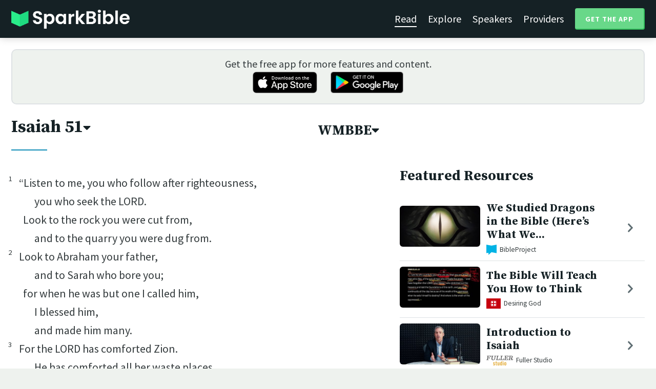

--- FILE ---
content_type: text/html; charset=utf-8
request_url: https://sparkbible.com/WMBBE/Isaiah/51
body_size: 21213
content:
<!DOCTYPE html>
<html>
  <head>
    <title>Spark Bible | Learn the Bible with video from top Bible teachers.</title>
    <meta name="viewport" content="width=device-width,initial-scale=1">
    <meta name="description" content="Spark Bible is a new and free Bible study app with video from top Christian Bible teachers. Spark Bible makes it easy to read and learn the Bible at a deeper level. Get more out of reading the Bible with Spark Bible.">
    <link rel="apple-touch-icon" sizes="180x180" href="/apple-touch-icon.png?v=2">
<link rel="icon" type="image/png" sizes="32x32" href="/favicon-32x32.png?v=2">
<link rel="icon" type="image/png" sizes="16x16" href="/favicon-16x16.png?v=2">
<link rel="manifest" href="/site.webmanifest?v=2">
<link rel="shortcut icon" href="/favicon.ico?v=2">
<meta name="msapplication-TileColor" content="#152125">
<meta name="theme-color" content="#152125">

    <meta name="csrf-param" content="authenticity_token" />
<meta name="csrf-token" content="8b_HpKJv8Z-bXQkSsWjO1a6tAH0dcXLCvejQp8TNGS7FypHpN-4rBzGpCU2pTvXA2QxrJzMY3iioEWTHVGvFNA" />
    
    <meta property="og:title" content="Learn the Bible with video from top Bible teachers. | Spark Bible">
<meta property="og:description" content="Spark Bible is a new and free Bible study app with video from top Christian Bible teachers. Spark Bible makes it easy to read and learn the Bible at a deeper level. Get more out of reading the Bible with Spark Bible.">
<meta property="og:image" content="https://res.cloudinary.com/sparkbible/image/upload/v1585084458/app_assets/Spark-Bible-app-icon.png">
<meta property="og:url" content="https://sparkbible.com/WMBBE/Isaiah/51">

    <link rel="stylesheet" href="https://cdnjs.cloudflare.com/ajax/libs/normalize/8.0.1/normalize.min.css" integrity="sha256-l85OmPOjvil/SOvVt3HnSSjzF1TUMyT9eV0c2BzEGzU=" crossorigin="anonymous" />
    <link rel="stylesheet" href="https://cdn.plyr.io/3.6.2/plyr.css" media="print" onload="this.media='all'; this.onload=null;">
    <script src="https://cdn.plyr.io/3.6.2/plyr.js"></script>
    <script src="https://unpkg.com/@popperjs/core@2"></script>
    <script src="https://unpkg.com/tippy.js@6"></script>
    <script defer src="https://kit.fontawesome.com/72ff33412f.js" data-mutate-approach="sync" crossorigin="anonymous"></script>
    <link rel="stylesheet" href="/assets/application-a5ed54037beda56647664658bdb2d8813e9b1a3daacb8e9cf0c00761c3bcbef0.css" data-turbo-track="reload" />
    
    <script type="importmap" data-turbo-track="reload">{
  "imports": {
    "bible_app": "/assets/bible_app-ad44f877c337e7d32c74e7b98456ee05c08ace3a7a1228a8dd548b5ce6e2ef8a.js",
    "web_app": "/assets/web_app-a02290caf05c8af33489b50d98e757a64ebacd3cb013ab76627f22b15e93ddc1.js",
    "@hotwired/turbo-rails": "/assets/turbo.min-96cbf52c71021ba210235aaeec4720012d2c1df7d2dab3770cfa49eea3bb09da.js",
    "@hotwired/stimulus": "/assets/stimulus.min-900648768bd96f3faeba359cf33c1bd01ca424ca4d2d05f36a5d8345112ae93c.js",
    "@hotwired/stimulus-loading": "/assets/stimulus-loading-1fc59770fb1654500044afd3f5f6d7d00800e5be36746d55b94a2963a7a228aa.js",
    "utils/helpers": "/assets/utils/helpers-4f265faee3cf033048bffca45bfd5fa98ba8b49136f941ff29628e4aaf39b7e3.js",
    "controllers/bible_app/bible": "/assets/controllers/bible_app/bible-87f19c96b261cabe4a0f5d59bf39a128d76855dcd2bf0130ebe91b5b5c036edd.js",
    "controllers/bible_app/bible_settings_controller": "/assets/controllers/bible_app/bible_settings_controller-543b14421b33d4485eb84824078d1da8815457201bb4fbb466dd2625fff57c05.js",
    "controllers/bible_app/constants": "/assets/controllers/bible_app/constants-a8a9e9c008a34bd3acfdab7f256760a42e6b69681b686371d0878ac0965be201.js",
    "controllers/bible_app/footnotes_controller": "/assets/controllers/bible_app/footnotes_controller-509e6c76c4ed6b5876e63e78e3ea9e9804b4c0b12166c6d1e257821ca4e90aba.js",
    "controllers/bible_app": "/assets/controllers/bible_app/index-e77cf38a965f7f5eea49c5409895eb6d799582abf5eddd20843608762b098f14.js",
    "controllers/bible_app/mode_handler": "/assets/controllers/bible_app/mode_handler-5e6c86e4a12b7dba287b84d481fa636a17a5e9f9efbb92d180fe10d4d484f745.js",
    "controllers/bible_app/native_bridge": "/assets/controllers/bible_app/native_bridge-e49575f6d23f93ca957c28ccde300b2bb68eb27ef0da8b5b78895bce1ce8bade.js",
    "controllers/bible_app/resource_highlight": "/assets/controllers/bible_app/resource_highlight-4bdf3a2b839741dfd38d15bac09381e5590abd7ad316137886ce1ec37d867815.js",
    "controllers/bible_app/resource_highlights_controller": "/assets/controllers/bible_app/resource_highlights_controller-47b87131a4e913c50515ca4f453228eafe754a0236b8f08793d8f900fb5adb9c.js",
    "controllers/bible_app/saved_references_controller": "/assets/controllers/bible_app/saved_references_controller-a06fee09922078db9acd5446fe6671273a9826df1e14aedf38657f00e846f377.js",
    "controllers/bible_app/scroll_controller": "/assets/controllers/bible_app/scroll_controller-d7ab5c1ac2907a276ca8c580c8c461945804ea569ec6d2103513bd04a35d1462.js",
    "controllers/bible_app/scroll_handler": "/assets/controllers/bible_app/scroll_handler-88ad2a8e29a51bf595296f9f8f9ee386ffabf770203a75eaf40c3442f1e93464.js",
    "controllers/bible_app/spacing_controller": "/assets/controllers/bible_app/spacing_controller-db6265e1c7104dad578a181575e7aea46ea14c654e5a615e58e9082dccc1be17.js",
    "controllers/bible_app/starting_chapter_controller": "/assets/controllers/bible_app/starting_chapter_controller-137fc2d113be4f9b60079aa759af019e3678865d2b2ed65d4ee4b659196e4bc6.js",
    "controllers/bible_app/tap_handler": "/assets/controllers/bible_app/tap_handler-fe7c08c4d74ffa78cd33fbc1ce7c2c32e5df5c32db2c016501b9104caa9688c6.js",
    "controllers/bible_app/verse": "/assets/controllers/bible_app/verse-da12735d6531502f068a095999245ae142fd842b1a7e854f0fd5bf52db884c5f.js",
    "controllers/bible_app/verse_selection": "/assets/controllers/bible_app/verse_selection-3ae45c8c9e63da60b66ce4249ef30350d8e8d661d30151787b54e9f176df122d.js",
    "controllers/bible_app/verse_selection_controller": "/assets/controllers/bible_app/verse_selection_controller-539591b09e189fe12ddab540e18fba4afc43e4ce58b48b1af5533c7bcf991802.js",
    "controllers/web_app": "/assets/controllers/web_app/index-a87424e64b1cea8b8f8c95d88d0e922814d1d18e8103585aae5e58ef3756169f.js",
    "controllers/web_app/toggle_controller": "/assets/controllers/web_app/toggle_controller-27368eb5692a5a5fecef679d84a9bc21ce80d32d191d77d5050132bbbad7dfde.js",
    "controllers/web_app/video_controller": "/assets/controllers/web_app/video_controller-68c7e96047991e9d9e861c4ec60a08f1a0a2fbea720a667e6fdac61d9769087a.js"
  }
}</script>
<link rel="modulepreload" href="/assets/bible_app-ad44f877c337e7d32c74e7b98456ee05c08ace3a7a1228a8dd548b5ce6e2ef8a.js">
<link rel="modulepreload" href="/assets/web_app-a02290caf05c8af33489b50d98e757a64ebacd3cb013ab76627f22b15e93ddc1.js">
<link rel="modulepreload" href="/assets/turbo.min-96cbf52c71021ba210235aaeec4720012d2c1df7d2dab3770cfa49eea3bb09da.js">
<link rel="modulepreload" href="/assets/stimulus.min-900648768bd96f3faeba359cf33c1bd01ca424ca4d2d05f36a5d8345112ae93c.js">
<link rel="modulepreload" href="/assets/stimulus-loading-1fc59770fb1654500044afd3f5f6d7d00800e5be36746d55b94a2963a7a228aa.js">
<link rel="modulepreload" href="/assets/utils/helpers-4f265faee3cf033048bffca45bfd5fa98ba8b49136f941ff29628e4aaf39b7e3.js">
<link rel="modulepreload" href="/assets/controllers/bible_app/bible-87f19c96b261cabe4a0f5d59bf39a128d76855dcd2bf0130ebe91b5b5c036edd.js">
<link rel="modulepreload" href="/assets/controllers/bible_app/bible_settings_controller-543b14421b33d4485eb84824078d1da8815457201bb4fbb466dd2625fff57c05.js">
<link rel="modulepreload" href="/assets/controllers/bible_app/constants-a8a9e9c008a34bd3acfdab7f256760a42e6b69681b686371d0878ac0965be201.js">
<link rel="modulepreload" href="/assets/controllers/bible_app/footnotes_controller-509e6c76c4ed6b5876e63e78e3ea9e9804b4c0b12166c6d1e257821ca4e90aba.js">
<link rel="modulepreload" href="/assets/controllers/bible_app/index-e77cf38a965f7f5eea49c5409895eb6d799582abf5eddd20843608762b098f14.js">
<link rel="modulepreload" href="/assets/controllers/bible_app/mode_handler-5e6c86e4a12b7dba287b84d481fa636a17a5e9f9efbb92d180fe10d4d484f745.js">
<link rel="modulepreload" href="/assets/controllers/bible_app/native_bridge-e49575f6d23f93ca957c28ccde300b2bb68eb27ef0da8b5b78895bce1ce8bade.js">
<link rel="modulepreload" href="/assets/controllers/bible_app/resource_highlight-4bdf3a2b839741dfd38d15bac09381e5590abd7ad316137886ce1ec37d867815.js">
<link rel="modulepreload" href="/assets/controllers/bible_app/resource_highlights_controller-47b87131a4e913c50515ca4f453228eafe754a0236b8f08793d8f900fb5adb9c.js">
<link rel="modulepreload" href="/assets/controllers/bible_app/saved_references_controller-a06fee09922078db9acd5446fe6671273a9826df1e14aedf38657f00e846f377.js">
<link rel="modulepreload" href="/assets/controllers/bible_app/scroll_controller-d7ab5c1ac2907a276ca8c580c8c461945804ea569ec6d2103513bd04a35d1462.js">
<link rel="modulepreload" href="/assets/controllers/bible_app/scroll_handler-88ad2a8e29a51bf595296f9f8f9ee386ffabf770203a75eaf40c3442f1e93464.js">
<link rel="modulepreload" href="/assets/controllers/bible_app/spacing_controller-db6265e1c7104dad578a181575e7aea46ea14c654e5a615e58e9082dccc1be17.js">
<link rel="modulepreload" href="/assets/controllers/bible_app/starting_chapter_controller-137fc2d113be4f9b60079aa759af019e3678865d2b2ed65d4ee4b659196e4bc6.js">
<link rel="modulepreload" href="/assets/controllers/bible_app/tap_handler-fe7c08c4d74ffa78cd33fbc1ce7c2c32e5df5c32db2c016501b9104caa9688c6.js">
<link rel="modulepreload" href="/assets/controllers/bible_app/verse-da12735d6531502f068a095999245ae142fd842b1a7e854f0fd5bf52db884c5f.js">
<link rel="modulepreload" href="/assets/controllers/bible_app/verse_selection-3ae45c8c9e63da60b66ce4249ef30350d8e8d661d30151787b54e9f176df122d.js">
<link rel="modulepreload" href="/assets/controllers/bible_app/verse_selection_controller-539591b09e189fe12ddab540e18fba4afc43e4ce58b48b1af5533c7bcf991802.js">
<link rel="modulepreload" href="/assets/controllers/web_app/index-a87424e64b1cea8b8f8c95d88d0e922814d1d18e8103585aae5e58ef3756169f.js">
<link rel="modulepreload" href="/assets/controllers/web_app/toggle_controller-27368eb5692a5a5fecef679d84a9bc21ce80d32d191d77d5050132bbbad7dfde.js">
<link rel="modulepreload" href="/assets/controllers/web_app/video_controller-68c7e96047991e9d9e861c4ec60a08f1a0a2fbea720a667e6fdac61d9769087a.js">
<script type="module">import "web_app"</script>
    <script type="text/javascript">
  const isBot = /bot|google|baidu|bing|msn|duckduckbot|teoma|slurp|yandex/i.test(navigator.userAgent);
  if (typeof amplitude === 'undefined' && !isBot) {
    (function(e,t){var n=e.amplitude||{_q:[],_iq:{}};var r=t.createElement("script")
    ;r.type="text/javascript"
    ;r.integrity="sha384-3bSR/uIgD42pCWBeq1//B3mI/hPuWdk0L1EUnQIWfGyMOjs0VEoFLhHMqObtv2BA"
    ;r.crossOrigin="anonymous";r.async=true
    ;r.src="https://cdn.amplitude.com/libs/amplitude-5.10.0-min.gz.js"
    ;r.onload=function(){if(!e.amplitude.runQueuedFunctions){
    console.log("[Amplitude] Error: could not load SDK")}}
    ;var i=t.getElementsByTagName("script")[0];i.parentNode.insertBefore(r,i)
    ;function s(e,t){e.prototype[t]=function(){
    this._q.push([t].concat(Array.prototype.slice.call(arguments,0)));return this}}
    var o=function(){this._q=[];return this}
    ;var a=["add","append","clearAll","prepend","set","setOnce","unset"]
    ;for(var u=0;u<a.length;u++){s(o,a[u])}n.Identify=o;var c=function(){this._q=[]
    ;return this}
    ;var l=["setProductId","setQuantity","setPrice","setRevenueType","setEventProperties"]
    ;for(var p=0;p<l.length;p++){s(c,l[p])}n.Revenue=c
    ;var d=["init","logEvent","logRevenue","setUserId","setUserProperties","setOptOut","setVersionName","setDomain","setDeviceId", "enableTracking", "setGlobalUserProperties","identify","clearUserProperties","setGroup","logRevenueV2","regenerateDeviceId","groupIdentify","onInit","logEventWithTimestamp","logEventWithGroups","setSessionId","resetSessionId"]
    ;function v(e){function t(t){e[t]=function(){
    e._q.push([t].concat(Array.prototype.slice.call(arguments,0)))}}
    for(var n=0;n<d.length;n++){t(d[n])}}v(n);n.getInstance=function(e){
    e=(!e||e.length===0?"$default_instance":e).toLowerCase()
    ;if(!n._iq.hasOwnProperty(e)){n._iq[e]={_q:[]};v(n._iq[e])}return n._iq[e]}
    ;e.amplitude=n})(window,document);

    amplitude.getInstance().init("7e5e650f746b42ce7bb465c64eb8d12a", null, {
      saveEvents: true,
      includeUtm: true,
      includeReferrer: true,
      includeGclid: true
    });

    document.addEventListener('turbo:load', () => {
      amplitude.getInstance().logEvent("Page Loaded", {
        url: window.location.href,
        path: window.location.pathname,
        bodyClass: $1('body').className,
        h1: $1('h1') ? $1('h1').textContent : null,
        h2: $1('h2') ? $1('h2').textContent : null,
      });

      // Add handlers for elements tagged with amplitude data attributes.
      $("[data-amplitude-event]").forEach((el) => {
          const eventTitle = el.dataset.amplitudeEvent;
          let props = {};
          if (el.dataset.amplitudeProps) {
            props = JSON.parse(el.dataset.amplitudeProps);
          }
          switch (el.dataset.amplitudeTrigger) {
            case "click":
              el.addEventListener("click", () => amplitude.getInstance().logEvent(eventTitle, props));
            break;
            case "load":
              amplitude.getInstance().logEvent(eventTitle, props);
            break;
          }
      });
    });
  }
</script>

  </head>

  <body class="bible_chapters show" data-controller="pageload">

      <header>
        <a class="logo undecorated" href="/"><img src="/assets/shared/logos/Spark-Bible-Logo-Light-6616f3073ddeea533532c0109831a5d9fd3d51bd04f850731a6cfa2071d57af2.png" /></a>
          <nav data-controller="toggle">
  <section data-toggle-target="element" class="nav-menu">
    <a class="selected" href="/read">Read</a>
    <a href="/explore">Explore</a>
    <a href="/speakers">Speakers</a>
    <a href="/providers">Providers</a>
    <a href="#get-app-modal" class="button undecorated" data-turbo="false">
      Get the App
    </a>
  </section>
  <a href="#" data-action="toggle#toggle" class="mobile-menu-icon h-padded undecorated">
    <i class="fa fa-bars"></i>
  </a>
</nav>

      </header>

      <div class="content padded">
        
        <section class="get-app-callout">
  Get the free app for more features and content.
  <br>
  <a class="undecorated" href="https://apple.co/3rRxZfy"><img height="42" alt="Download on the App Store" src="/assets/shared/badges/download-on-the-app-store-3ee50cfaac04907fb23f7120324d8dd8333c1267516388341debf5c4304aba00.png" /></a>
  <a class="l-padded undecorated" href="https://play.google.com/store/apps/details?id=com.sparkbible.sparkbible&amp;hl=en&amp;gl=US"><img height="42" alt="Get it on Google Play" src="/assets/shared/badges/google-play-badge-c78da272321ee64e2b114fcc493adbf3b70d8e67fdb1b6c3099c6d976c1282e6.png" /></a>
</section>

<div class="container">

  <section class="bible">
    <div class="heading-controls">
      <span>
        <h1>
          <a href="#chapter-select-modal" class="undecorated" data-turbo="false">
              Isaiah&nbsp;51<i class="fas fa-caret-down"></i>
          </a>
        </h1>
      </span>
      <span>
        <h2>
          <a href="#version-select-modal" class="undecorated" data-turbo="false">
            WMBBE<i class="fas fa-caret-down"></i>
          </a>
        </h2>
      </span>
    </div>

    <div class="bible-text">
      <section class="line-group"><p class="line q"><span data-verse="1"><sup>1</sup>“Listen to me, you who follow after righteousness, </span></p>
<p class="line q2"><span data-verse="1">you who seek the LORD. </span></p>
<p class="line q"><span data-verse="1">Look to the rock you were cut from, </span></p>
<p class="line q2"><span data-verse="1">and to the quarry you were dug from. </span></p>
<p class="line q"><span data-verse="2"><sup>2</sup>Look to Abraham your father, </span></p>
<p class="line q2"><span data-verse="2">and to Sarah who bore you; </span></p>
<p class="line q"><span data-verse="2">for when he was but one I called him, </span></p>
<p class="line q2"><span data-verse="2">I blessed him, </span></p>
<p class="line q2"><span data-verse="2">and made him many. </span></p>
<p class="line q"><span data-verse="3"><sup>3</sup>For the LORD has comforted Zion. </span></p>
<p class="line q2"><span data-verse="3">He has comforted all her waste places, </span></p>
<p class="line q2"><span data-verse="3">and has made her wilderness like Eden, </span></p>
<p class="line q2"><span data-verse="3">and her desert like the garden of the LORD. </span></p>
<p class="line q"><span data-verse="3">Joy and gladness will be found in them, </span></p>
<p class="line q2"><span data-verse="3">thanksgiving, and the voice of melody. </span></p></section><section class="line-group"><p class="line q"><span data-verse="4"><sup>4</sup>“Listen to me, my people; </span></p>
<p class="line q2"><span data-verse="4">and hear me, my nation, </span></p>
<p class="line q"><span data-verse="4">for a law will go out from me, </span></p>
<p class="line q2"><span data-verse="4">and I will establish my justice for a light to the peoples. </span></p>
<p class="line q"><span data-verse="5"><sup>5</sup>My righteousness is near. </span></p>
<p class="line q2"><span data-verse="5">My salvation has gone out, </span></p>
<p class="line q2"><span data-verse="5">and my arms will judge the peoples. </span></p>
<p class="line q"><span data-verse="5">The islands will wait for me, </span></p>
<p class="line q2"><span data-verse="5">and they will trust my arm. </span></p>
<p class="line q"><span data-verse="6"><sup>6</sup>Lift up your eyes to the heavens, </span></p>
<p class="line q2"><span data-verse="6">and look at the earth beneath; </span></p>
<p class="line q"><span data-verse="6">for the heavens will vanish away like smoke, </span></p>
<p class="line q2"><span data-verse="6">and the earth will wear out like a garment. </span></p>
<p class="line q"><span data-verse="6">Its inhabitants will die in the same way, </span></p>
<p class="line q2"><span data-verse="6">but my salvation will be forever, </span></p>
<p class="line q2"><span data-verse="6">and my righteousness will not be abolished. </span></p></section><section class="line-group"><p class="line q"><span data-verse="7"><sup>7</sup>“Listen to me, you who know righteousness, </span></p>
<p class="line q2"><span data-verse="7">the people in whose heart is my law. </span></p>
<p class="line q"><span data-verse="7">Don’t fear the reproach of men, </span></p>
<p class="line q2"><span data-verse="7">and don’t be dismayed at their insults. </span></p>
<p class="line q"><span data-verse="8"><sup>8</sup>For the moth will eat them up like a garment, </span></p>
<p class="line q2"><span data-verse="8">and the worm will eat them like wool; </span></p>
<p class="line q"><span data-verse="8">but my righteousness will be forever, </span></p>
<p class="line q2"><span data-verse="8">and my salvation to all generations.” </span></p></section><section class="line-group"><p class="line q"><span data-verse="9"><sup>9</sup>Awake, awake, put on strength, arm of the LORD! </span></p>
<p class="line q2"><span data-verse="9">Awake, as in the days of old, </span></p>
<p class="line q2"><span data-verse="9">the generations of ancient times. </span></p>
<p class="line q"><span data-verse="9">Isn’t it you who cut Rahab in pieces, </span></p>
<p class="line q2"><span data-verse="9">who pierced the monster? </span></p>
<p class="line q"><span data-verse="10"><sup>10</sup>Isn’t it you who dried up the sea, </span></p>
<p class="line q2"><span data-verse="10">the waters of the great deep; </span></p>
<p class="line q2"><span data-verse="10">who made the depths of the sea a way for the redeemed to pass over? </span></p>
<p class="line q"><span data-verse="11"><sup>11</sup>Those ransomed by the LORD will return, </span></p>
<p class="line q2"><span data-verse="11">and come with singing to Zion. </span></p>
<p class="line q2"><span data-verse="11">Everlasting joy shall be on their heads. </span></p>
<p class="line q"><span data-verse="11">They will obtain gladness and joy. </span></p>
<p class="line q2"><span data-verse="11">Sorrow and sighing shall flee away. </span></p></section><section class="line-group"><p class="line q"><span data-verse="12"><sup>12</sup>“I, even I, am he who comforts you. </span></p>
<p class="line q2"><span data-verse="12">Who are you, that you are afraid of man who shall die, </span></p>
<p class="line q2"><span data-verse="12">and of the son of man who will be made as grass? </span></p>
<p class="line q"><span data-verse="13"><sup>13</sup>Have you forgotten the LORD your Maker, </span></p>
<p class="line q2"><span data-verse="13">who stretched out the heavens, </span></p>
<p class="line q2"><span data-verse="13">and laid the foundations of the earth? </span></p>
<p class="line q"><span data-verse="13">Do you live in fear continually all day because of the fury of the oppressor, </span></p>
<p class="line q2"><span data-verse="13">when he prepares to destroy? </span></p>
<p class="line q2"><span data-verse="13">Where is the fury of the oppressor? </span></p>
<p class="line q"><span data-verse="14"><sup>14</sup>The captive exile will speedily be freed. </span></p>
<p class="line q2"><span data-verse="14">He will not die and go down into the pit. </span></p>
<p class="line q2"><span data-verse="14">His bread won’t fail. </span></p>
<p class="line q"><span data-verse="15"><sup>15</sup>For I am the LORD your God, who stirs up the sea </span></p>
<p class="line q2"><span data-verse="15">so that its waves roar. </span></p>
<p class="line q2"><span data-verse="15">the LORD of Hosts is his name. </span></p>
<p class="line q"><span data-verse="16"><sup>16</sup>I have put my words in your mouth </span></p>
<p class="line q2"><span data-verse="16">and have covered you in the shadow of my hand, </span></p>
<p class="line q"><span data-verse="16">that I may plant the heavens, </span></p>
<p class="line q2"><span data-verse="16">and lay the foundations of the earth, </span></p>
<p class="line q2"><span data-verse="16">and tell Zion, ‘You are my people.’ ” </span></p></section><section class="line-group"><p class="line q"><span data-verse="17"><sup>17</sup>Awake, awake! </span></p>
<p class="line q2"><span data-verse="17">Stand up, Jerusalem, </span></p>
<p class="line q2"><span data-verse="17">you who have drunk from the LORD’s hand the cup of his wrath. </span></p>
<p class="line q"><span data-verse="17">You have drunken the bowl of the cup of staggering, </span></p>
<p class="line q2"><span data-verse="17">and drained it. </span></p>
<p class="line q"><span data-verse="18"><sup>18</sup>There is no one to guide her amongst all the sons to whom she has given birth; </span></p>
<p class="line q2"><span data-verse="18">and there is no one who takes her by the hand amongst all the sons whom she has brought up. </span></p>
<p class="line q"><span data-verse="19"><sup>19</sup>These two things have happened to you— </span></p>
<p class="line q2"><span data-verse="19">who will grieve with you?— </span></p>
<p class="line q"><span data-verse="19">desolation and destruction, </span></p>
<p class="line q2"><span data-verse="19">and famine and the sword. </span></p>
<p class="line q2"><span data-verse="19">How can I comfort you? </span></p>
<p class="line q"><span data-verse="20"><sup>20</sup>Your sons have fainted. </span></p>
<p class="line q2"><span data-verse="20">They lie at the head of all the streets, </span></p>
<p class="line q2"><span data-verse="20">like an antelope in a net. </span></p>
<p class="line q"><span data-verse="20">They are full of the LORD’s wrath, </span></p>
<p class="line q2"><span data-verse="20">the rebuke of your God. </span></p></section><section class="line-group"><p class="line q"><span data-verse="21"><sup>21</sup>Therefore now hear this, you afflicted, </span></p>
<p class="line q2"><span data-verse="21">and drunken, but not with wine: </span></p>
<p class="line q"><span data-verse="22"><sup>22</sup>Your Lord GOD, </span></p>
<p class="line q2"><span data-verse="22">your God who pleads the cause of his people, says, </span></p>
<p class="line q"><span data-verse="22">“Behold, I have taken out of your hand the cup of staggering, </span></p>
<p class="line q2"><span data-verse="22">even the bowl of the cup of my wrath. </span></p>
<p class="line q2"><span data-verse="22">You will not drink it any more. </span></p>
<p class="line q"><span data-verse="23"><sup>23</sup>I will put it into the hand of those who afflict you, </span></p>
<p class="line q2"><span data-verse="23">who have said to your soul, ‘Bow down, that we may walk over you;’ </span></p>
<p class="line q2"><span data-verse="23">and you have laid your back as the ground, </span></p>
<p class="line q2"><span data-verse="23">like a street to those who walk over.” </span></p></section>

    </div>

    
<div class="bottom-nav">
  <section class="prev">
      <a href="/WMBBE/Isaiah/50"><i class='fas fa-caret-left'></i> Isaiah 50</a>
  </section>
  <section class="next">
      <a href="/WMBBE/Isaiah/52">Isaiah 52 <i class='fas fa-caret-right'></i></a>
  </section>
</div>

    <p class="smaller-text centered-text">
      PUBLIC DOMAIN
      <br>
      This public domain Bible translation is brought to you courtesy of <a href="https://ebible.org" target="_blank" rel="nofollow">eBible.org</a>.
    </p>
  </section>

  <section class="resources">
    <h2>Featured Resources</h2>
    <div class="flex-row resource-row condensed">
  <section class="image">
    <a class="undecorated" href="/r/bibleproject/dragons-are-all-over-the-bible-here-s-why"><img class="rounded video-thumbnail" alt="We Studied Dragons in the Bible (Here’s What We Found)" loading="lazy" src="https://i.ytimg.com/vi/JN1thcowKXw/mqdefault.jpg" /></a>
  </section>
  <section class="text">
    <h3><a href="/r/bibleproject/dragons-are-all-over-the-bible-here-s-why">We Studied Dragons in the Bible (Here’s What We...</a></h3>
    <p class="desc">Explore how biblical authors use dragon imagery to describe the human and spi...</p>
    <p class="smallest-text"><img src="https://res-3.cloudinary.com/sparkbible/image/upload/c_fit,h_20,w_52/v1/resource_providers/BibleProject_agfqdk.png" /> BibleProject</p>
  </section>
  <section class="indicator">
    <a class="undecorated" href="/r/bibleproject/dragons-are-all-over-the-bible-here-s-why"><i class="fas fa-chevron-right"></i></a>
  </section>
</div>
<div class="flex-row resource-row condensed">
  <section class="image">
    <a class="undecorated" href="/r/desiring-god/isaiah-51-12-13-the-bible-will-teach-you-how-to-think"><img class="rounded video-thumbnail" alt="The Bible Will Teach You How to Think" loading="lazy" src="https://i.ytimg.com/vi/sUH7E_JakkA/mqdefault.jpg" /></a>
  </section>
  <section class="text">
    <h3><a href="/r/desiring-god/isaiah-51-12-13-the-bible-will-teach-you-how-to-think">The Bible Will Teach You How to Think</a></h3>
    <p class="desc">Look at the Book
Teacher: John Piper
Playlist: https://www.youtube.com/playli...</p>
    <p class="smallest-text"><img src="https://res-4.cloudinary.com/sparkbible/image/upload/c_fit,h_20,w_52/v1/resource_providers/Desiring_God.png" /> Desiring God</p>
  </section>
  <section class="indicator">
    <a class="undecorated" href="/r/desiring-god/isaiah-51-12-13-the-bible-will-teach-you-how-to-think"><i class="fas fa-chevron-right"></i></a>
  </section>
</div>
<div class="flex-row resource-row condensed">
  <section class="image">
    <a class="undecorated" href="/r/fuller-studio/introduction-to-isaiah"><img class="rounded video-thumbnail" alt="Introduction to Isaiah" loading="lazy" src="https://i.ytimg.com/vi/ivKFcxMbu1g/mqdefault.jpg" /></a>
  </section>
  <section class="text">
    <h3><a href="/r/fuller-studio/introduction-to-isaiah">Introduction to Isaiah</a></h3>
    <p class="desc">Dr. Christopher Hays introduces Isaiah by covering the breadth of its histori...</p>
    <p class="smallest-text"><img src="https://res-1.cloudinary.com/sparkbible/image/upload/c_fit,h_20,w_52/v1/resource_providers/Fuller-Studio.png" /> Fuller Studio</p>
  </section>
  <section class="indicator">
    <a class="undecorated" href="/r/fuller-studio/introduction-to-isaiah"><i class="fas fa-chevron-right"></i></a>
  </section>
</div>
<div class="flex-row resource-row condensed">
  <section class="image">
    <a class="undecorated" href="/r/seedbed/what-is-a-prophet-seven-minute-seminary"><img class="rounded video-thumbnail" alt="What Is an Old Testament Prophet? (Sandra Richter)" loading="lazy" src="https://i.ytimg.com/vi/VMhgaMVLHcY/mqdefault.jpg" /></a>
  </section>
  <section class="text">
    <h3><a href="/r/seedbed/what-is-a-prophet-seven-minute-seminary">What Is an Old Testament Prophet? (Sandra Richter)</a></h3>
    <p class="desc">https://seedbed.com 

Seedbed&#39;s mission is to gather, connect, and resource ...</p>
    <p class="smallest-text"><img src="https://res-2.cloudinary.com/sparkbible/image/upload/c_fit,h_20,w_52/Seedbed-2.webp" /> Seedbed</p>
  </section>
  <section class="indicator">
    <a class="undecorated" href="/r/seedbed/what-is-a-prophet-seven-minute-seminary"><i class="fas fa-chevron-right"></i></a>
  </section>
</div>
<div class="flex-row resource-row condensed">
  <section class="image">
    <a class="undecorated" href="/r/bibleproject/how-to-read-the-bible-the-prophets"><img class="rounded video-thumbnail" alt="How to Read the 15 Prophetic Books in the Bible" loading="lazy" src="https://i.ytimg.com/vi/edcqUu_BtN0/mqdefault.jpg" /></a>
  </section>
  <section class="text">
    <h3><a href="/r/bibleproject/how-to-read-the-bible-the-prophets">How to Read the 15 Prophetic Books in the Bible</a></h3>
    <p class="desc">The books of the Old Testament prophets are packed with dense poetry and wild...</p>
    <p class="smallest-text"><img src="https://res-3.cloudinary.com/sparkbible/image/upload/c_fit,h_20,w_52/v1/resource_providers/BibleProject_agfqdk.png" /> BibleProject</p>
  </section>
  <section class="indicator">
    <a class="undecorated" href="/r/bibleproject/how-to-read-the-bible-the-prophets"><i class="fas fa-chevron-right"></i></a>
  </section>
</div>
<div class="flex-row resource-row condensed">
  <section class="image">
    <a class="undecorated" href="/r/bibleproject/overview-isaiah-40-66"><img class="rounded video-thumbnail" alt="Book of Isaiah Summary: A Complete Animated Overview (Part 2)" loading="lazy" src="https://i.ytimg.com/vi/_TzdEPuqgQg/mqdefault.jpg" /></a>
  </section>
  <section class="text">
    <h3><a href="/r/bibleproject/overview-isaiah-40-66">Book of Isaiah Summary: A Complete Animated Ove...</a></h3>
    <p class="desc">Watch our overview video on chapters 40-66 of the book of Isaiah, which break...</p>
    <p class="smallest-text"><img src="https://res-3.cloudinary.com/sparkbible/image/upload/c_fit,h_20,w_52/v1/resource_providers/BibleProject_agfqdk.png" /> BibleProject</p>
  </section>
  <section class="indicator">
    <a class="undecorated" href="/r/bibleproject/overview-isaiah-40-66"><i class="fas fa-chevron-right"></i></a>
  </section>
</div>
<div class="flex-row resource-row condensed">
  <section class="image">
    <a class="undecorated" href="/r/bibleproject/overview-tanak-old-testament"><img class="rounded video-thumbnail" alt="Old Testament Summary: A Complete Animated Overview" loading="lazy" src="https://i.ytimg.com/vi/ALsluAKBZ-c/mqdefault.jpg" /></a>
  </section>
  <section class="text">
    <h3><a href="/r/bibleproject/overview-tanak-old-testament">Old Testament Summary: A Complete Animated Over...</a></h3>
    <p class="desc">Watch our overview video on the Old Testament, also known as the Hebrew Bible...</p>
    <p class="smallest-text"><img src="https://res-3.cloudinary.com/sparkbible/image/upload/c_fit,h_20,w_52/v1/resource_providers/BibleProject_agfqdk.png" /> BibleProject</p>
  </section>
  <section class="indicator">
    <a class="undecorated" href="/r/bibleproject/overview-tanak-old-testament"><i class="fas fa-chevron-right"></i></a>
  </section>
</div>

    <div>
      <a class="button" href="/explore/Isaiah/51">Explore Isaiah&nbsp;51</a>
    </div>
  </section>

</div>

  <div id="chapter-select-modal" class="modal">
  <div class="modal-wrapper">
    <section class="modal-header">
      <a href="#" title="Close" class="modal-close undecorated" data-turbo="false">
        <i class="fas fa-times-circle"></i>
      </a>
      <h3>Select Chapter</h3>
    </section>
    <section class="modal-content">
        <div class="modal-row" data-controller="toggle">
          <h4>
            <a href="#" data-action="toggle#toggle" class="undecorated">Genesis</a>
          </h4>
          <section class="chapters hide" data-toggle-target="element">
              <a href="/WMBBE/Genesis/1">1</a>
              <a href="/WMBBE/Genesis/2">2</a>
              <a href="/WMBBE/Genesis/3">3</a>
              <a href="/WMBBE/Genesis/4">4</a>
              <a href="/WMBBE/Genesis/5">5</a>
              <a href="/WMBBE/Genesis/6">6</a>
              <a href="/WMBBE/Genesis/7">7</a>
              <a href="/WMBBE/Genesis/8">8</a>
              <a href="/WMBBE/Genesis/9">9</a>
              <a href="/WMBBE/Genesis/10">10</a>
              <a href="/WMBBE/Genesis/11">11</a>
              <a href="/WMBBE/Genesis/12">12</a>
              <a href="/WMBBE/Genesis/13">13</a>
              <a href="/WMBBE/Genesis/14">14</a>
              <a href="/WMBBE/Genesis/15">15</a>
              <a href="/WMBBE/Genesis/16">16</a>
              <a href="/WMBBE/Genesis/17">17</a>
              <a href="/WMBBE/Genesis/18">18</a>
              <a href="/WMBBE/Genesis/19">19</a>
              <a href="/WMBBE/Genesis/20">20</a>
              <a href="/WMBBE/Genesis/21">21</a>
              <a href="/WMBBE/Genesis/22">22</a>
              <a href="/WMBBE/Genesis/23">23</a>
              <a href="/WMBBE/Genesis/24">24</a>
              <a href="/WMBBE/Genesis/25">25</a>
              <a href="/WMBBE/Genesis/26">26</a>
              <a href="/WMBBE/Genesis/27">27</a>
              <a href="/WMBBE/Genesis/28">28</a>
              <a href="/WMBBE/Genesis/29">29</a>
              <a href="/WMBBE/Genesis/30">30</a>
              <a href="/WMBBE/Genesis/31">31</a>
              <a href="/WMBBE/Genesis/32">32</a>
              <a href="/WMBBE/Genesis/33">33</a>
              <a href="/WMBBE/Genesis/34">34</a>
              <a href="/WMBBE/Genesis/35">35</a>
              <a href="/WMBBE/Genesis/36">36</a>
              <a href="/WMBBE/Genesis/37">37</a>
              <a href="/WMBBE/Genesis/38">38</a>
              <a href="/WMBBE/Genesis/39">39</a>
              <a href="/WMBBE/Genesis/40">40</a>
              <a href="/WMBBE/Genesis/41">41</a>
              <a href="/WMBBE/Genesis/42">42</a>
              <a href="/WMBBE/Genesis/43">43</a>
              <a href="/WMBBE/Genesis/44">44</a>
              <a href="/WMBBE/Genesis/45">45</a>
              <a href="/WMBBE/Genesis/46">46</a>
              <a href="/WMBBE/Genesis/47">47</a>
              <a href="/WMBBE/Genesis/48">48</a>
              <a href="/WMBBE/Genesis/49">49</a>
              <a href="/WMBBE/Genesis/50">50</a>
          </section>
        </div>
        <div class="modal-row" data-controller="toggle">
          <h4>
            <a href="#" data-action="toggle#toggle" class="undecorated">Exodus</a>
          </h4>
          <section class="chapters hide" data-toggle-target="element">
              <a href="/WMBBE/Exodus/1">1</a>
              <a href="/WMBBE/Exodus/2">2</a>
              <a href="/WMBBE/Exodus/3">3</a>
              <a href="/WMBBE/Exodus/4">4</a>
              <a href="/WMBBE/Exodus/5">5</a>
              <a href="/WMBBE/Exodus/6">6</a>
              <a href="/WMBBE/Exodus/7">7</a>
              <a href="/WMBBE/Exodus/8">8</a>
              <a href="/WMBBE/Exodus/9">9</a>
              <a href="/WMBBE/Exodus/10">10</a>
              <a href="/WMBBE/Exodus/11">11</a>
              <a href="/WMBBE/Exodus/12">12</a>
              <a href="/WMBBE/Exodus/13">13</a>
              <a href="/WMBBE/Exodus/14">14</a>
              <a href="/WMBBE/Exodus/15">15</a>
              <a href="/WMBBE/Exodus/16">16</a>
              <a href="/WMBBE/Exodus/17">17</a>
              <a href="/WMBBE/Exodus/18">18</a>
              <a href="/WMBBE/Exodus/19">19</a>
              <a href="/WMBBE/Exodus/20">20</a>
              <a href="/WMBBE/Exodus/21">21</a>
              <a href="/WMBBE/Exodus/22">22</a>
              <a href="/WMBBE/Exodus/23">23</a>
              <a href="/WMBBE/Exodus/24">24</a>
              <a href="/WMBBE/Exodus/25">25</a>
              <a href="/WMBBE/Exodus/26">26</a>
              <a href="/WMBBE/Exodus/27">27</a>
              <a href="/WMBBE/Exodus/28">28</a>
              <a href="/WMBBE/Exodus/29">29</a>
              <a href="/WMBBE/Exodus/30">30</a>
              <a href="/WMBBE/Exodus/31">31</a>
              <a href="/WMBBE/Exodus/32">32</a>
              <a href="/WMBBE/Exodus/33">33</a>
              <a href="/WMBBE/Exodus/34">34</a>
              <a href="/WMBBE/Exodus/35">35</a>
              <a href="/WMBBE/Exodus/36">36</a>
              <a href="/WMBBE/Exodus/37">37</a>
              <a href="/WMBBE/Exodus/38">38</a>
              <a href="/WMBBE/Exodus/39">39</a>
              <a href="/WMBBE/Exodus/40">40</a>
          </section>
        </div>
        <div class="modal-row" data-controller="toggle">
          <h4>
            <a href="#" data-action="toggle#toggle" class="undecorated">Leviticus</a>
          </h4>
          <section class="chapters hide" data-toggle-target="element">
              <a href="/WMBBE/Leviticus/1">1</a>
              <a href="/WMBBE/Leviticus/2">2</a>
              <a href="/WMBBE/Leviticus/3">3</a>
              <a href="/WMBBE/Leviticus/4">4</a>
              <a href="/WMBBE/Leviticus/5">5</a>
              <a href="/WMBBE/Leviticus/6">6</a>
              <a href="/WMBBE/Leviticus/7">7</a>
              <a href="/WMBBE/Leviticus/8">8</a>
              <a href="/WMBBE/Leviticus/9">9</a>
              <a href="/WMBBE/Leviticus/10">10</a>
              <a href="/WMBBE/Leviticus/11">11</a>
              <a href="/WMBBE/Leviticus/12">12</a>
              <a href="/WMBBE/Leviticus/13">13</a>
              <a href="/WMBBE/Leviticus/14">14</a>
              <a href="/WMBBE/Leviticus/15">15</a>
              <a href="/WMBBE/Leviticus/16">16</a>
              <a href="/WMBBE/Leviticus/17">17</a>
              <a href="/WMBBE/Leviticus/18">18</a>
              <a href="/WMBBE/Leviticus/19">19</a>
              <a href="/WMBBE/Leviticus/20">20</a>
              <a href="/WMBBE/Leviticus/21">21</a>
              <a href="/WMBBE/Leviticus/22">22</a>
              <a href="/WMBBE/Leviticus/23">23</a>
              <a href="/WMBBE/Leviticus/24">24</a>
              <a href="/WMBBE/Leviticus/25">25</a>
              <a href="/WMBBE/Leviticus/26">26</a>
              <a href="/WMBBE/Leviticus/27">27</a>
          </section>
        </div>
        <div class="modal-row" data-controller="toggle">
          <h4>
            <a href="#" data-action="toggle#toggle" class="undecorated">Numbers</a>
          </h4>
          <section class="chapters hide" data-toggle-target="element">
              <a href="/WMBBE/Numbers/1">1</a>
              <a href="/WMBBE/Numbers/2">2</a>
              <a href="/WMBBE/Numbers/3">3</a>
              <a href="/WMBBE/Numbers/4">4</a>
              <a href="/WMBBE/Numbers/5">5</a>
              <a href="/WMBBE/Numbers/6">6</a>
              <a href="/WMBBE/Numbers/7">7</a>
              <a href="/WMBBE/Numbers/8">8</a>
              <a href="/WMBBE/Numbers/9">9</a>
              <a href="/WMBBE/Numbers/10">10</a>
              <a href="/WMBBE/Numbers/11">11</a>
              <a href="/WMBBE/Numbers/12">12</a>
              <a href="/WMBBE/Numbers/13">13</a>
              <a href="/WMBBE/Numbers/14">14</a>
              <a href="/WMBBE/Numbers/15">15</a>
              <a href="/WMBBE/Numbers/16">16</a>
              <a href="/WMBBE/Numbers/17">17</a>
              <a href="/WMBBE/Numbers/18">18</a>
              <a href="/WMBBE/Numbers/19">19</a>
              <a href="/WMBBE/Numbers/20">20</a>
              <a href="/WMBBE/Numbers/21">21</a>
              <a href="/WMBBE/Numbers/22">22</a>
              <a href="/WMBBE/Numbers/23">23</a>
              <a href="/WMBBE/Numbers/24">24</a>
              <a href="/WMBBE/Numbers/25">25</a>
              <a href="/WMBBE/Numbers/26">26</a>
              <a href="/WMBBE/Numbers/27">27</a>
              <a href="/WMBBE/Numbers/28">28</a>
              <a href="/WMBBE/Numbers/29">29</a>
              <a href="/WMBBE/Numbers/30">30</a>
              <a href="/WMBBE/Numbers/31">31</a>
              <a href="/WMBBE/Numbers/32">32</a>
              <a href="/WMBBE/Numbers/33">33</a>
              <a href="/WMBBE/Numbers/34">34</a>
              <a href="/WMBBE/Numbers/35">35</a>
              <a href="/WMBBE/Numbers/36">36</a>
          </section>
        </div>
        <div class="modal-row" data-controller="toggle">
          <h4>
            <a href="#" data-action="toggle#toggle" class="undecorated">Deuteronomy</a>
          </h4>
          <section class="chapters hide" data-toggle-target="element">
              <a href="/WMBBE/Deuteronomy/1">1</a>
              <a href="/WMBBE/Deuteronomy/2">2</a>
              <a href="/WMBBE/Deuteronomy/3">3</a>
              <a href="/WMBBE/Deuteronomy/4">4</a>
              <a href="/WMBBE/Deuteronomy/5">5</a>
              <a href="/WMBBE/Deuteronomy/6">6</a>
              <a href="/WMBBE/Deuteronomy/7">7</a>
              <a href="/WMBBE/Deuteronomy/8">8</a>
              <a href="/WMBBE/Deuteronomy/9">9</a>
              <a href="/WMBBE/Deuteronomy/10">10</a>
              <a href="/WMBBE/Deuteronomy/11">11</a>
              <a href="/WMBBE/Deuteronomy/12">12</a>
              <a href="/WMBBE/Deuteronomy/13">13</a>
              <a href="/WMBBE/Deuteronomy/14">14</a>
              <a href="/WMBBE/Deuteronomy/15">15</a>
              <a href="/WMBBE/Deuteronomy/16">16</a>
              <a href="/WMBBE/Deuteronomy/17">17</a>
              <a href="/WMBBE/Deuteronomy/18">18</a>
              <a href="/WMBBE/Deuteronomy/19">19</a>
              <a href="/WMBBE/Deuteronomy/20">20</a>
              <a href="/WMBBE/Deuteronomy/21">21</a>
              <a href="/WMBBE/Deuteronomy/22">22</a>
              <a href="/WMBBE/Deuteronomy/23">23</a>
              <a href="/WMBBE/Deuteronomy/24">24</a>
              <a href="/WMBBE/Deuteronomy/25">25</a>
              <a href="/WMBBE/Deuteronomy/26">26</a>
              <a href="/WMBBE/Deuteronomy/27">27</a>
              <a href="/WMBBE/Deuteronomy/28">28</a>
              <a href="/WMBBE/Deuteronomy/29">29</a>
              <a href="/WMBBE/Deuteronomy/30">30</a>
              <a href="/WMBBE/Deuteronomy/31">31</a>
              <a href="/WMBBE/Deuteronomy/32">32</a>
              <a href="/WMBBE/Deuteronomy/33">33</a>
              <a href="/WMBBE/Deuteronomy/34">34</a>
          </section>
        </div>
        <div class="modal-row" data-controller="toggle">
          <h4>
            <a href="#" data-action="toggle#toggle" class="undecorated">Joshua</a>
          </h4>
          <section class="chapters hide" data-toggle-target="element">
              <a href="/WMBBE/Joshua/1">1</a>
              <a href="/WMBBE/Joshua/2">2</a>
              <a href="/WMBBE/Joshua/3">3</a>
              <a href="/WMBBE/Joshua/4">4</a>
              <a href="/WMBBE/Joshua/5">5</a>
              <a href="/WMBBE/Joshua/6">6</a>
              <a href="/WMBBE/Joshua/7">7</a>
              <a href="/WMBBE/Joshua/8">8</a>
              <a href="/WMBBE/Joshua/9">9</a>
              <a href="/WMBBE/Joshua/10">10</a>
              <a href="/WMBBE/Joshua/11">11</a>
              <a href="/WMBBE/Joshua/12">12</a>
              <a href="/WMBBE/Joshua/13">13</a>
              <a href="/WMBBE/Joshua/14">14</a>
              <a href="/WMBBE/Joshua/15">15</a>
              <a href="/WMBBE/Joshua/16">16</a>
              <a href="/WMBBE/Joshua/17">17</a>
              <a href="/WMBBE/Joshua/18">18</a>
              <a href="/WMBBE/Joshua/19">19</a>
              <a href="/WMBBE/Joshua/20">20</a>
              <a href="/WMBBE/Joshua/21">21</a>
              <a href="/WMBBE/Joshua/22">22</a>
              <a href="/WMBBE/Joshua/23">23</a>
              <a href="/WMBBE/Joshua/24">24</a>
          </section>
        </div>
        <div class="modal-row" data-controller="toggle">
          <h4>
            <a href="#" data-action="toggle#toggle" class="undecorated">Judges</a>
          </h4>
          <section class="chapters hide" data-toggle-target="element">
              <a href="/WMBBE/Judges/1">1</a>
              <a href="/WMBBE/Judges/2">2</a>
              <a href="/WMBBE/Judges/3">3</a>
              <a href="/WMBBE/Judges/4">4</a>
              <a href="/WMBBE/Judges/5">5</a>
              <a href="/WMBBE/Judges/6">6</a>
              <a href="/WMBBE/Judges/7">7</a>
              <a href="/WMBBE/Judges/8">8</a>
              <a href="/WMBBE/Judges/9">9</a>
              <a href="/WMBBE/Judges/10">10</a>
              <a href="/WMBBE/Judges/11">11</a>
              <a href="/WMBBE/Judges/12">12</a>
              <a href="/WMBBE/Judges/13">13</a>
              <a href="/WMBBE/Judges/14">14</a>
              <a href="/WMBBE/Judges/15">15</a>
              <a href="/WMBBE/Judges/16">16</a>
              <a href="/WMBBE/Judges/17">17</a>
              <a href="/WMBBE/Judges/18">18</a>
              <a href="/WMBBE/Judges/19">19</a>
              <a href="/WMBBE/Judges/20">20</a>
              <a href="/WMBBE/Judges/21">21</a>
          </section>
        </div>
        <div class="modal-row" data-controller="toggle">
          <h4>
            <a href="#" data-action="toggle#toggle" class="undecorated">Ruth</a>
          </h4>
          <section class="chapters hide" data-toggle-target="element">
              <a href="/WMBBE/Ruth/1">1</a>
              <a href="/WMBBE/Ruth/2">2</a>
              <a href="/WMBBE/Ruth/3">3</a>
              <a href="/WMBBE/Ruth/4">4</a>
          </section>
        </div>
        <div class="modal-row" data-controller="toggle">
          <h4>
            <a href="#" data-action="toggle#toggle" class="undecorated">1 Samuel</a>
          </h4>
          <section class="chapters hide" data-toggle-target="element">
              <a href="/WMBBE/1%20Samuel/1">1</a>
              <a href="/WMBBE/1%20Samuel/2">2</a>
              <a href="/WMBBE/1%20Samuel/3">3</a>
              <a href="/WMBBE/1%20Samuel/4">4</a>
              <a href="/WMBBE/1%20Samuel/5">5</a>
              <a href="/WMBBE/1%20Samuel/6">6</a>
              <a href="/WMBBE/1%20Samuel/7">7</a>
              <a href="/WMBBE/1%20Samuel/8">8</a>
              <a href="/WMBBE/1%20Samuel/9">9</a>
              <a href="/WMBBE/1%20Samuel/10">10</a>
              <a href="/WMBBE/1%20Samuel/11">11</a>
              <a href="/WMBBE/1%20Samuel/12">12</a>
              <a href="/WMBBE/1%20Samuel/13">13</a>
              <a href="/WMBBE/1%20Samuel/14">14</a>
              <a href="/WMBBE/1%20Samuel/15">15</a>
              <a href="/WMBBE/1%20Samuel/16">16</a>
              <a href="/WMBBE/1%20Samuel/17">17</a>
              <a href="/WMBBE/1%20Samuel/18">18</a>
              <a href="/WMBBE/1%20Samuel/19">19</a>
              <a href="/WMBBE/1%20Samuel/20">20</a>
              <a href="/WMBBE/1%20Samuel/21">21</a>
              <a href="/WMBBE/1%20Samuel/22">22</a>
              <a href="/WMBBE/1%20Samuel/23">23</a>
              <a href="/WMBBE/1%20Samuel/24">24</a>
              <a href="/WMBBE/1%20Samuel/25">25</a>
              <a href="/WMBBE/1%20Samuel/26">26</a>
              <a href="/WMBBE/1%20Samuel/27">27</a>
              <a href="/WMBBE/1%20Samuel/28">28</a>
              <a href="/WMBBE/1%20Samuel/29">29</a>
              <a href="/WMBBE/1%20Samuel/30">30</a>
              <a href="/WMBBE/1%20Samuel/31">31</a>
          </section>
        </div>
        <div class="modal-row" data-controller="toggle">
          <h4>
            <a href="#" data-action="toggle#toggle" class="undecorated">2 Samuel</a>
          </h4>
          <section class="chapters hide" data-toggle-target="element">
              <a href="/WMBBE/2%20Samuel/1">1</a>
              <a href="/WMBBE/2%20Samuel/2">2</a>
              <a href="/WMBBE/2%20Samuel/3">3</a>
              <a href="/WMBBE/2%20Samuel/4">4</a>
              <a href="/WMBBE/2%20Samuel/5">5</a>
              <a href="/WMBBE/2%20Samuel/6">6</a>
              <a href="/WMBBE/2%20Samuel/7">7</a>
              <a href="/WMBBE/2%20Samuel/8">8</a>
              <a href="/WMBBE/2%20Samuel/9">9</a>
              <a href="/WMBBE/2%20Samuel/10">10</a>
              <a href="/WMBBE/2%20Samuel/11">11</a>
              <a href="/WMBBE/2%20Samuel/12">12</a>
              <a href="/WMBBE/2%20Samuel/13">13</a>
              <a href="/WMBBE/2%20Samuel/14">14</a>
              <a href="/WMBBE/2%20Samuel/15">15</a>
              <a href="/WMBBE/2%20Samuel/16">16</a>
              <a href="/WMBBE/2%20Samuel/17">17</a>
              <a href="/WMBBE/2%20Samuel/18">18</a>
              <a href="/WMBBE/2%20Samuel/19">19</a>
              <a href="/WMBBE/2%20Samuel/20">20</a>
              <a href="/WMBBE/2%20Samuel/21">21</a>
              <a href="/WMBBE/2%20Samuel/22">22</a>
              <a href="/WMBBE/2%20Samuel/23">23</a>
              <a href="/WMBBE/2%20Samuel/24">24</a>
          </section>
        </div>
        <div class="modal-row" data-controller="toggle">
          <h4>
            <a href="#" data-action="toggle#toggle" class="undecorated">1 Kings</a>
          </h4>
          <section class="chapters hide" data-toggle-target="element">
              <a href="/WMBBE/1%20Kings/1">1</a>
              <a href="/WMBBE/1%20Kings/2">2</a>
              <a href="/WMBBE/1%20Kings/3">3</a>
              <a href="/WMBBE/1%20Kings/4">4</a>
              <a href="/WMBBE/1%20Kings/5">5</a>
              <a href="/WMBBE/1%20Kings/6">6</a>
              <a href="/WMBBE/1%20Kings/7">7</a>
              <a href="/WMBBE/1%20Kings/8">8</a>
              <a href="/WMBBE/1%20Kings/9">9</a>
              <a href="/WMBBE/1%20Kings/10">10</a>
              <a href="/WMBBE/1%20Kings/11">11</a>
              <a href="/WMBBE/1%20Kings/12">12</a>
              <a href="/WMBBE/1%20Kings/13">13</a>
              <a href="/WMBBE/1%20Kings/14">14</a>
              <a href="/WMBBE/1%20Kings/15">15</a>
              <a href="/WMBBE/1%20Kings/16">16</a>
              <a href="/WMBBE/1%20Kings/17">17</a>
              <a href="/WMBBE/1%20Kings/18">18</a>
              <a href="/WMBBE/1%20Kings/19">19</a>
              <a href="/WMBBE/1%20Kings/20">20</a>
              <a href="/WMBBE/1%20Kings/21">21</a>
              <a href="/WMBBE/1%20Kings/22">22</a>
          </section>
        </div>
        <div class="modal-row" data-controller="toggle">
          <h4>
            <a href="#" data-action="toggle#toggle" class="undecorated">2 Kings</a>
          </h4>
          <section class="chapters hide" data-toggle-target="element">
              <a href="/WMBBE/2%20Kings/1">1</a>
              <a href="/WMBBE/2%20Kings/2">2</a>
              <a href="/WMBBE/2%20Kings/3">3</a>
              <a href="/WMBBE/2%20Kings/4">4</a>
              <a href="/WMBBE/2%20Kings/5">5</a>
              <a href="/WMBBE/2%20Kings/6">6</a>
              <a href="/WMBBE/2%20Kings/7">7</a>
              <a href="/WMBBE/2%20Kings/8">8</a>
              <a href="/WMBBE/2%20Kings/9">9</a>
              <a href="/WMBBE/2%20Kings/10">10</a>
              <a href="/WMBBE/2%20Kings/11">11</a>
              <a href="/WMBBE/2%20Kings/12">12</a>
              <a href="/WMBBE/2%20Kings/13">13</a>
              <a href="/WMBBE/2%20Kings/14">14</a>
              <a href="/WMBBE/2%20Kings/15">15</a>
              <a href="/WMBBE/2%20Kings/16">16</a>
              <a href="/WMBBE/2%20Kings/17">17</a>
              <a href="/WMBBE/2%20Kings/18">18</a>
              <a href="/WMBBE/2%20Kings/19">19</a>
              <a href="/WMBBE/2%20Kings/20">20</a>
              <a href="/WMBBE/2%20Kings/21">21</a>
              <a href="/WMBBE/2%20Kings/22">22</a>
              <a href="/WMBBE/2%20Kings/23">23</a>
              <a href="/WMBBE/2%20Kings/24">24</a>
              <a href="/WMBBE/2%20Kings/25">25</a>
          </section>
        </div>
        <div class="modal-row" data-controller="toggle">
          <h4>
            <a href="#" data-action="toggle#toggle" class="undecorated">1 Chronicles</a>
          </h4>
          <section class="chapters hide" data-toggle-target="element">
              <a href="/WMBBE/1%20Chronicles/1">1</a>
              <a href="/WMBBE/1%20Chronicles/2">2</a>
              <a href="/WMBBE/1%20Chronicles/3">3</a>
              <a href="/WMBBE/1%20Chronicles/4">4</a>
              <a href="/WMBBE/1%20Chronicles/5">5</a>
              <a href="/WMBBE/1%20Chronicles/6">6</a>
              <a href="/WMBBE/1%20Chronicles/7">7</a>
              <a href="/WMBBE/1%20Chronicles/8">8</a>
              <a href="/WMBBE/1%20Chronicles/9">9</a>
              <a href="/WMBBE/1%20Chronicles/10">10</a>
              <a href="/WMBBE/1%20Chronicles/11">11</a>
              <a href="/WMBBE/1%20Chronicles/12">12</a>
              <a href="/WMBBE/1%20Chronicles/13">13</a>
              <a href="/WMBBE/1%20Chronicles/14">14</a>
              <a href="/WMBBE/1%20Chronicles/15">15</a>
              <a href="/WMBBE/1%20Chronicles/16">16</a>
              <a href="/WMBBE/1%20Chronicles/17">17</a>
              <a href="/WMBBE/1%20Chronicles/18">18</a>
              <a href="/WMBBE/1%20Chronicles/19">19</a>
              <a href="/WMBBE/1%20Chronicles/20">20</a>
              <a href="/WMBBE/1%20Chronicles/21">21</a>
              <a href="/WMBBE/1%20Chronicles/22">22</a>
              <a href="/WMBBE/1%20Chronicles/23">23</a>
              <a href="/WMBBE/1%20Chronicles/24">24</a>
              <a href="/WMBBE/1%20Chronicles/25">25</a>
              <a href="/WMBBE/1%20Chronicles/26">26</a>
              <a href="/WMBBE/1%20Chronicles/27">27</a>
              <a href="/WMBBE/1%20Chronicles/28">28</a>
              <a href="/WMBBE/1%20Chronicles/29">29</a>
          </section>
        </div>
        <div class="modal-row" data-controller="toggle">
          <h4>
            <a href="#" data-action="toggle#toggle" class="undecorated">2 Chronicles</a>
          </h4>
          <section class="chapters hide" data-toggle-target="element">
              <a href="/WMBBE/2%20Chronicles/1">1</a>
              <a href="/WMBBE/2%20Chronicles/2">2</a>
              <a href="/WMBBE/2%20Chronicles/3">3</a>
              <a href="/WMBBE/2%20Chronicles/4">4</a>
              <a href="/WMBBE/2%20Chronicles/5">5</a>
              <a href="/WMBBE/2%20Chronicles/6">6</a>
              <a href="/WMBBE/2%20Chronicles/7">7</a>
              <a href="/WMBBE/2%20Chronicles/8">8</a>
              <a href="/WMBBE/2%20Chronicles/9">9</a>
              <a href="/WMBBE/2%20Chronicles/10">10</a>
              <a href="/WMBBE/2%20Chronicles/11">11</a>
              <a href="/WMBBE/2%20Chronicles/12">12</a>
              <a href="/WMBBE/2%20Chronicles/13">13</a>
              <a href="/WMBBE/2%20Chronicles/14">14</a>
              <a href="/WMBBE/2%20Chronicles/15">15</a>
              <a href="/WMBBE/2%20Chronicles/16">16</a>
              <a href="/WMBBE/2%20Chronicles/17">17</a>
              <a href="/WMBBE/2%20Chronicles/18">18</a>
              <a href="/WMBBE/2%20Chronicles/19">19</a>
              <a href="/WMBBE/2%20Chronicles/20">20</a>
              <a href="/WMBBE/2%20Chronicles/21">21</a>
              <a href="/WMBBE/2%20Chronicles/22">22</a>
              <a href="/WMBBE/2%20Chronicles/23">23</a>
              <a href="/WMBBE/2%20Chronicles/24">24</a>
              <a href="/WMBBE/2%20Chronicles/25">25</a>
              <a href="/WMBBE/2%20Chronicles/26">26</a>
              <a href="/WMBBE/2%20Chronicles/27">27</a>
              <a href="/WMBBE/2%20Chronicles/28">28</a>
              <a href="/WMBBE/2%20Chronicles/29">29</a>
              <a href="/WMBBE/2%20Chronicles/30">30</a>
              <a href="/WMBBE/2%20Chronicles/31">31</a>
              <a href="/WMBBE/2%20Chronicles/32">32</a>
              <a href="/WMBBE/2%20Chronicles/33">33</a>
              <a href="/WMBBE/2%20Chronicles/34">34</a>
              <a href="/WMBBE/2%20Chronicles/35">35</a>
              <a href="/WMBBE/2%20Chronicles/36">36</a>
          </section>
        </div>
        <div class="modal-row" data-controller="toggle">
          <h4>
            <a href="#" data-action="toggle#toggle" class="undecorated">Ezra</a>
          </h4>
          <section class="chapters hide" data-toggle-target="element">
              <a href="/WMBBE/Ezra/1">1</a>
              <a href="/WMBBE/Ezra/2">2</a>
              <a href="/WMBBE/Ezra/3">3</a>
              <a href="/WMBBE/Ezra/4">4</a>
              <a href="/WMBBE/Ezra/5">5</a>
              <a href="/WMBBE/Ezra/6">6</a>
              <a href="/WMBBE/Ezra/7">7</a>
              <a href="/WMBBE/Ezra/8">8</a>
              <a href="/WMBBE/Ezra/9">9</a>
              <a href="/WMBBE/Ezra/10">10</a>
          </section>
        </div>
        <div class="modal-row" data-controller="toggle">
          <h4>
            <a href="#" data-action="toggle#toggle" class="undecorated">Nehemiah</a>
          </h4>
          <section class="chapters hide" data-toggle-target="element">
              <a href="/WMBBE/Nehemiah/1">1</a>
              <a href="/WMBBE/Nehemiah/2">2</a>
              <a href="/WMBBE/Nehemiah/3">3</a>
              <a href="/WMBBE/Nehemiah/4">4</a>
              <a href="/WMBBE/Nehemiah/5">5</a>
              <a href="/WMBBE/Nehemiah/6">6</a>
              <a href="/WMBBE/Nehemiah/7">7</a>
              <a href="/WMBBE/Nehemiah/8">8</a>
              <a href="/WMBBE/Nehemiah/9">9</a>
              <a href="/WMBBE/Nehemiah/10">10</a>
              <a href="/WMBBE/Nehemiah/11">11</a>
              <a href="/WMBBE/Nehemiah/12">12</a>
              <a href="/WMBBE/Nehemiah/13">13</a>
          </section>
        </div>
        <div class="modal-row" data-controller="toggle">
          <h4>
            <a href="#" data-action="toggle#toggle" class="undecorated">Esther</a>
          </h4>
          <section class="chapters hide" data-toggle-target="element">
              <a href="/WMBBE/Esther/1">1</a>
              <a href="/WMBBE/Esther/2">2</a>
              <a href="/WMBBE/Esther/3">3</a>
              <a href="/WMBBE/Esther/4">4</a>
              <a href="/WMBBE/Esther/5">5</a>
              <a href="/WMBBE/Esther/6">6</a>
              <a href="/WMBBE/Esther/7">7</a>
              <a href="/WMBBE/Esther/8">8</a>
              <a href="/WMBBE/Esther/9">9</a>
              <a href="/WMBBE/Esther/10">10</a>
          </section>
        </div>
        <div class="modal-row" data-controller="toggle">
          <h4>
            <a href="#" data-action="toggle#toggle" class="undecorated">Job</a>
          </h4>
          <section class="chapters hide" data-toggle-target="element">
              <a href="/WMBBE/Job/1">1</a>
              <a href="/WMBBE/Job/2">2</a>
              <a href="/WMBBE/Job/3">3</a>
              <a href="/WMBBE/Job/4">4</a>
              <a href="/WMBBE/Job/5">5</a>
              <a href="/WMBBE/Job/6">6</a>
              <a href="/WMBBE/Job/7">7</a>
              <a href="/WMBBE/Job/8">8</a>
              <a href="/WMBBE/Job/9">9</a>
              <a href="/WMBBE/Job/10">10</a>
              <a href="/WMBBE/Job/11">11</a>
              <a href="/WMBBE/Job/12">12</a>
              <a href="/WMBBE/Job/13">13</a>
              <a href="/WMBBE/Job/14">14</a>
              <a href="/WMBBE/Job/15">15</a>
              <a href="/WMBBE/Job/16">16</a>
              <a href="/WMBBE/Job/17">17</a>
              <a href="/WMBBE/Job/18">18</a>
              <a href="/WMBBE/Job/19">19</a>
              <a href="/WMBBE/Job/20">20</a>
              <a href="/WMBBE/Job/21">21</a>
              <a href="/WMBBE/Job/22">22</a>
              <a href="/WMBBE/Job/23">23</a>
              <a href="/WMBBE/Job/24">24</a>
              <a href="/WMBBE/Job/25">25</a>
              <a href="/WMBBE/Job/26">26</a>
              <a href="/WMBBE/Job/27">27</a>
              <a href="/WMBBE/Job/28">28</a>
              <a href="/WMBBE/Job/29">29</a>
              <a href="/WMBBE/Job/30">30</a>
              <a href="/WMBBE/Job/31">31</a>
              <a href="/WMBBE/Job/32">32</a>
              <a href="/WMBBE/Job/33">33</a>
              <a href="/WMBBE/Job/34">34</a>
              <a href="/WMBBE/Job/35">35</a>
              <a href="/WMBBE/Job/36">36</a>
              <a href="/WMBBE/Job/37">37</a>
              <a href="/WMBBE/Job/38">38</a>
              <a href="/WMBBE/Job/39">39</a>
              <a href="/WMBBE/Job/40">40</a>
              <a href="/WMBBE/Job/41">41</a>
              <a href="/WMBBE/Job/42">42</a>
          </section>
        </div>
        <div class="modal-row" data-controller="toggle">
          <h4>
            <a href="#" data-action="toggle#toggle" class="undecorated">Psalm</a>
          </h4>
          <section class="chapters hide" data-toggle-target="element">
              <a href="/WMBBE/Psalm/1">1</a>
              <a href="/WMBBE/Psalm/2">2</a>
              <a href="/WMBBE/Psalm/3">3</a>
              <a href="/WMBBE/Psalm/4">4</a>
              <a href="/WMBBE/Psalm/5">5</a>
              <a href="/WMBBE/Psalm/6">6</a>
              <a href="/WMBBE/Psalm/7">7</a>
              <a href="/WMBBE/Psalm/8">8</a>
              <a href="/WMBBE/Psalm/9">9</a>
              <a href="/WMBBE/Psalm/10">10</a>
              <a href="/WMBBE/Psalm/11">11</a>
              <a href="/WMBBE/Psalm/12">12</a>
              <a href="/WMBBE/Psalm/13">13</a>
              <a href="/WMBBE/Psalm/14">14</a>
              <a href="/WMBBE/Psalm/15">15</a>
              <a href="/WMBBE/Psalm/16">16</a>
              <a href="/WMBBE/Psalm/17">17</a>
              <a href="/WMBBE/Psalm/18">18</a>
              <a href="/WMBBE/Psalm/19">19</a>
              <a href="/WMBBE/Psalm/20">20</a>
              <a href="/WMBBE/Psalm/21">21</a>
              <a href="/WMBBE/Psalm/22">22</a>
              <a href="/WMBBE/Psalm/23">23</a>
              <a href="/WMBBE/Psalm/24">24</a>
              <a href="/WMBBE/Psalm/25">25</a>
              <a href="/WMBBE/Psalm/26">26</a>
              <a href="/WMBBE/Psalm/27">27</a>
              <a href="/WMBBE/Psalm/28">28</a>
              <a href="/WMBBE/Psalm/29">29</a>
              <a href="/WMBBE/Psalm/30">30</a>
              <a href="/WMBBE/Psalm/31">31</a>
              <a href="/WMBBE/Psalm/32">32</a>
              <a href="/WMBBE/Psalm/33">33</a>
              <a href="/WMBBE/Psalm/34">34</a>
              <a href="/WMBBE/Psalm/35">35</a>
              <a href="/WMBBE/Psalm/36">36</a>
              <a href="/WMBBE/Psalm/37">37</a>
              <a href="/WMBBE/Psalm/38">38</a>
              <a href="/WMBBE/Psalm/39">39</a>
              <a href="/WMBBE/Psalm/40">40</a>
              <a href="/WMBBE/Psalm/41">41</a>
              <a href="/WMBBE/Psalm/42">42</a>
              <a href="/WMBBE/Psalm/43">43</a>
              <a href="/WMBBE/Psalm/44">44</a>
              <a href="/WMBBE/Psalm/45">45</a>
              <a href="/WMBBE/Psalm/46">46</a>
              <a href="/WMBBE/Psalm/47">47</a>
              <a href="/WMBBE/Psalm/48">48</a>
              <a href="/WMBBE/Psalm/49">49</a>
              <a href="/WMBBE/Psalm/50">50</a>
              <a href="/WMBBE/Psalm/51">51</a>
              <a href="/WMBBE/Psalm/52">52</a>
              <a href="/WMBBE/Psalm/53">53</a>
              <a href="/WMBBE/Psalm/54">54</a>
              <a href="/WMBBE/Psalm/55">55</a>
              <a href="/WMBBE/Psalm/56">56</a>
              <a href="/WMBBE/Psalm/57">57</a>
              <a href="/WMBBE/Psalm/58">58</a>
              <a href="/WMBBE/Psalm/59">59</a>
              <a href="/WMBBE/Psalm/60">60</a>
              <a href="/WMBBE/Psalm/61">61</a>
              <a href="/WMBBE/Psalm/62">62</a>
              <a href="/WMBBE/Psalm/63">63</a>
              <a href="/WMBBE/Psalm/64">64</a>
              <a href="/WMBBE/Psalm/65">65</a>
              <a href="/WMBBE/Psalm/66">66</a>
              <a href="/WMBBE/Psalm/67">67</a>
              <a href="/WMBBE/Psalm/68">68</a>
              <a href="/WMBBE/Psalm/69">69</a>
              <a href="/WMBBE/Psalm/70">70</a>
              <a href="/WMBBE/Psalm/71">71</a>
              <a href="/WMBBE/Psalm/72">72</a>
              <a href="/WMBBE/Psalm/73">73</a>
              <a href="/WMBBE/Psalm/74">74</a>
              <a href="/WMBBE/Psalm/75">75</a>
              <a href="/WMBBE/Psalm/76">76</a>
              <a href="/WMBBE/Psalm/77">77</a>
              <a href="/WMBBE/Psalm/78">78</a>
              <a href="/WMBBE/Psalm/79">79</a>
              <a href="/WMBBE/Psalm/80">80</a>
              <a href="/WMBBE/Psalm/81">81</a>
              <a href="/WMBBE/Psalm/82">82</a>
              <a href="/WMBBE/Psalm/83">83</a>
              <a href="/WMBBE/Psalm/84">84</a>
              <a href="/WMBBE/Psalm/85">85</a>
              <a href="/WMBBE/Psalm/86">86</a>
              <a href="/WMBBE/Psalm/87">87</a>
              <a href="/WMBBE/Psalm/88">88</a>
              <a href="/WMBBE/Psalm/89">89</a>
              <a href="/WMBBE/Psalm/90">90</a>
              <a href="/WMBBE/Psalm/91">91</a>
              <a href="/WMBBE/Psalm/92">92</a>
              <a href="/WMBBE/Psalm/93">93</a>
              <a href="/WMBBE/Psalm/94">94</a>
              <a href="/WMBBE/Psalm/95">95</a>
              <a href="/WMBBE/Psalm/96">96</a>
              <a href="/WMBBE/Psalm/97">97</a>
              <a href="/WMBBE/Psalm/98">98</a>
              <a href="/WMBBE/Psalm/99">99</a>
              <a href="/WMBBE/Psalm/100">100</a>
              <a href="/WMBBE/Psalm/101">101</a>
              <a href="/WMBBE/Psalm/102">102</a>
              <a href="/WMBBE/Psalm/103">103</a>
              <a href="/WMBBE/Psalm/104">104</a>
              <a href="/WMBBE/Psalm/105">105</a>
              <a href="/WMBBE/Psalm/106">106</a>
              <a href="/WMBBE/Psalm/107">107</a>
              <a href="/WMBBE/Psalm/108">108</a>
              <a href="/WMBBE/Psalm/109">109</a>
              <a href="/WMBBE/Psalm/110">110</a>
              <a href="/WMBBE/Psalm/111">111</a>
              <a href="/WMBBE/Psalm/112">112</a>
              <a href="/WMBBE/Psalm/113">113</a>
              <a href="/WMBBE/Psalm/114">114</a>
              <a href="/WMBBE/Psalm/115">115</a>
              <a href="/WMBBE/Psalm/116">116</a>
              <a href="/WMBBE/Psalm/117">117</a>
              <a href="/WMBBE/Psalm/118">118</a>
              <a href="/WMBBE/Psalm/119">119</a>
              <a href="/WMBBE/Psalm/120">120</a>
              <a href="/WMBBE/Psalm/121">121</a>
              <a href="/WMBBE/Psalm/122">122</a>
              <a href="/WMBBE/Psalm/123">123</a>
              <a href="/WMBBE/Psalm/124">124</a>
              <a href="/WMBBE/Psalm/125">125</a>
              <a href="/WMBBE/Psalm/126">126</a>
              <a href="/WMBBE/Psalm/127">127</a>
              <a href="/WMBBE/Psalm/128">128</a>
              <a href="/WMBBE/Psalm/129">129</a>
              <a href="/WMBBE/Psalm/130">130</a>
              <a href="/WMBBE/Psalm/131">131</a>
              <a href="/WMBBE/Psalm/132">132</a>
              <a href="/WMBBE/Psalm/133">133</a>
              <a href="/WMBBE/Psalm/134">134</a>
              <a href="/WMBBE/Psalm/135">135</a>
              <a href="/WMBBE/Psalm/136">136</a>
              <a href="/WMBBE/Psalm/137">137</a>
              <a href="/WMBBE/Psalm/138">138</a>
              <a href="/WMBBE/Psalm/139">139</a>
              <a href="/WMBBE/Psalm/140">140</a>
              <a href="/WMBBE/Psalm/141">141</a>
              <a href="/WMBBE/Psalm/142">142</a>
              <a href="/WMBBE/Psalm/143">143</a>
              <a href="/WMBBE/Psalm/144">144</a>
              <a href="/WMBBE/Psalm/145">145</a>
              <a href="/WMBBE/Psalm/146">146</a>
              <a href="/WMBBE/Psalm/147">147</a>
              <a href="/WMBBE/Psalm/148">148</a>
              <a href="/WMBBE/Psalm/149">149</a>
              <a href="/WMBBE/Psalm/150">150</a>
          </section>
        </div>
        <div class="modal-row" data-controller="toggle">
          <h4>
            <a href="#" data-action="toggle#toggle" class="undecorated">Proverbs</a>
          </h4>
          <section class="chapters hide" data-toggle-target="element">
              <a href="/WMBBE/Proverbs/1">1</a>
              <a href="/WMBBE/Proverbs/2">2</a>
              <a href="/WMBBE/Proverbs/3">3</a>
              <a href="/WMBBE/Proverbs/4">4</a>
              <a href="/WMBBE/Proverbs/5">5</a>
              <a href="/WMBBE/Proverbs/6">6</a>
              <a href="/WMBBE/Proverbs/7">7</a>
              <a href="/WMBBE/Proverbs/8">8</a>
              <a href="/WMBBE/Proverbs/9">9</a>
              <a href="/WMBBE/Proverbs/10">10</a>
              <a href="/WMBBE/Proverbs/11">11</a>
              <a href="/WMBBE/Proverbs/12">12</a>
              <a href="/WMBBE/Proverbs/13">13</a>
              <a href="/WMBBE/Proverbs/14">14</a>
              <a href="/WMBBE/Proverbs/15">15</a>
              <a href="/WMBBE/Proverbs/16">16</a>
              <a href="/WMBBE/Proverbs/17">17</a>
              <a href="/WMBBE/Proverbs/18">18</a>
              <a href="/WMBBE/Proverbs/19">19</a>
              <a href="/WMBBE/Proverbs/20">20</a>
              <a href="/WMBBE/Proverbs/21">21</a>
              <a href="/WMBBE/Proverbs/22">22</a>
              <a href="/WMBBE/Proverbs/23">23</a>
              <a href="/WMBBE/Proverbs/24">24</a>
              <a href="/WMBBE/Proverbs/25">25</a>
              <a href="/WMBBE/Proverbs/26">26</a>
              <a href="/WMBBE/Proverbs/27">27</a>
              <a href="/WMBBE/Proverbs/28">28</a>
              <a href="/WMBBE/Proverbs/29">29</a>
              <a href="/WMBBE/Proverbs/30">30</a>
              <a href="/WMBBE/Proverbs/31">31</a>
          </section>
        </div>
        <div class="modal-row" data-controller="toggle">
          <h4>
            <a href="#" data-action="toggle#toggle" class="undecorated">Ecclesiastes</a>
          </h4>
          <section class="chapters hide" data-toggle-target="element">
              <a href="/WMBBE/Ecclesiastes/1">1</a>
              <a href="/WMBBE/Ecclesiastes/2">2</a>
              <a href="/WMBBE/Ecclesiastes/3">3</a>
              <a href="/WMBBE/Ecclesiastes/4">4</a>
              <a href="/WMBBE/Ecclesiastes/5">5</a>
              <a href="/WMBBE/Ecclesiastes/6">6</a>
              <a href="/WMBBE/Ecclesiastes/7">7</a>
              <a href="/WMBBE/Ecclesiastes/8">8</a>
              <a href="/WMBBE/Ecclesiastes/9">9</a>
              <a href="/WMBBE/Ecclesiastes/10">10</a>
              <a href="/WMBBE/Ecclesiastes/11">11</a>
              <a href="/WMBBE/Ecclesiastes/12">12</a>
          </section>
        </div>
        <div class="modal-row" data-controller="toggle">
          <h4>
            <a href="#" data-action="toggle#toggle" class="undecorated">Song of Solomon</a>
          </h4>
          <section class="chapters hide" data-toggle-target="element">
              <a href="/WMBBE/Song%20of%20Solomon/1">1</a>
              <a href="/WMBBE/Song%20of%20Solomon/2">2</a>
              <a href="/WMBBE/Song%20of%20Solomon/3">3</a>
              <a href="/WMBBE/Song%20of%20Solomon/4">4</a>
              <a href="/WMBBE/Song%20of%20Solomon/5">5</a>
              <a href="/WMBBE/Song%20of%20Solomon/6">6</a>
              <a href="/WMBBE/Song%20of%20Solomon/7">7</a>
              <a href="/WMBBE/Song%20of%20Solomon/8">8</a>
          </section>
        </div>
        <div class="modal-row" data-controller="toggle">
          <h4>
            <a href="#" data-action="toggle#toggle" class="undecorated">Isaiah</a>
          </h4>
          <section class="chapters hide" data-toggle-target="element">
              <a href="/WMBBE/Isaiah/1">1</a>
              <a href="/WMBBE/Isaiah/2">2</a>
              <a href="/WMBBE/Isaiah/3">3</a>
              <a href="/WMBBE/Isaiah/4">4</a>
              <a href="/WMBBE/Isaiah/5">5</a>
              <a href="/WMBBE/Isaiah/6">6</a>
              <a href="/WMBBE/Isaiah/7">7</a>
              <a href="/WMBBE/Isaiah/8">8</a>
              <a href="/WMBBE/Isaiah/9">9</a>
              <a href="/WMBBE/Isaiah/10">10</a>
              <a href="/WMBBE/Isaiah/11">11</a>
              <a href="/WMBBE/Isaiah/12">12</a>
              <a href="/WMBBE/Isaiah/13">13</a>
              <a href="/WMBBE/Isaiah/14">14</a>
              <a href="/WMBBE/Isaiah/15">15</a>
              <a href="/WMBBE/Isaiah/16">16</a>
              <a href="/WMBBE/Isaiah/17">17</a>
              <a href="/WMBBE/Isaiah/18">18</a>
              <a href="/WMBBE/Isaiah/19">19</a>
              <a href="/WMBBE/Isaiah/20">20</a>
              <a href="/WMBBE/Isaiah/21">21</a>
              <a href="/WMBBE/Isaiah/22">22</a>
              <a href="/WMBBE/Isaiah/23">23</a>
              <a href="/WMBBE/Isaiah/24">24</a>
              <a href="/WMBBE/Isaiah/25">25</a>
              <a href="/WMBBE/Isaiah/26">26</a>
              <a href="/WMBBE/Isaiah/27">27</a>
              <a href="/WMBBE/Isaiah/28">28</a>
              <a href="/WMBBE/Isaiah/29">29</a>
              <a href="/WMBBE/Isaiah/30">30</a>
              <a href="/WMBBE/Isaiah/31">31</a>
              <a href="/WMBBE/Isaiah/32">32</a>
              <a href="/WMBBE/Isaiah/33">33</a>
              <a href="/WMBBE/Isaiah/34">34</a>
              <a href="/WMBBE/Isaiah/35">35</a>
              <a href="/WMBBE/Isaiah/36">36</a>
              <a href="/WMBBE/Isaiah/37">37</a>
              <a href="/WMBBE/Isaiah/38">38</a>
              <a href="/WMBBE/Isaiah/39">39</a>
              <a href="/WMBBE/Isaiah/40">40</a>
              <a href="/WMBBE/Isaiah/41">41</a>
              <a href="/WMBBE/Isaiah/42">42</a>
              <a href="/WMBBE/Isaiah/43">43</a>
              <a href="/WMBBE/Isaiah/44">44</a>
              <a href="/WMBBE/Isaiah/45">45</a>
              <a href="/WMBBE/Isaiah/46">46</a>
              <a href="/WMBBE/Isaiah/47">47</a>
              <a href="/WMBBE/Isaiah/48">48</a>
              <a href="/WMBBE/Isaiah/49">49</a>
              <a href="/WMBBE/Isaiah/50">50</a>
              <a href="/WMBBE/Isaiah/51">51</a>
              <a href="/WMBBE/Isaiah/52">52</a>
              <a href="/WMBBE/Isaiah/53">53</a>
              <a href="/WMBBE/Isaiah/54">54</a>
              <a href="/WMBBE/Isaiah/55">55</a>
              <a href="/WMBBE/Isaiah/56">56</a>
              <a href="/WMBBE/Isaiah/57">57</a>
              <a href="/WMBBE/Isaiah/58">58</a>
              <a href="/WMBBE/Isaiah/59">59</a>
              <a href="/WMBBE/Isaiah/60">60</a>
              <a href="/WMBBE/Isaiah/61">61</a>
              <a href="/WMBBE/Isaiah/62">62</a>
              <a href="/WMBBE/Isaiah/63">63</a>
              <a href="/WMBBE/Isaiah/64">64</a>
              <a href="/WMBBE/Isaiah/65">65</a>
              <a href="/WMBBE/Isaiah/66">66</a>
          </section>
        </div>
        <div class="modal-row" data-controller="toggle">
          <h4>
            <a href="#" data-action="toggle#toggle" class="undecorated">Jeremiah</a>
          </h4>
          <section class="chapters hide" data-toggle-target="element">
              <a href="/WMBBE/Jeremiah/1">1</a>
              <a href="/WMBBE/Jeremiah/2">2</a>
              <a href="/WMBBE/Jeremiah/3">3</a>
              <a href="/WMBBE/Jeremiah/4">4</a>
              <a href="/WMBBE/Jeremiah/5">5</a>
              <a href="/WMBBE/Jeremiah/6">6</a>
              <a href="/WMBBE/Jeremiah/7">7</a>
              <a href="/WMBBE/Jeremiah/8">8</a>
              <a href="/WMBBE/Jeremiah/9">9</a>
              <a href="/WMBBE/Jeremiah/10">10</a>
              <a href="/WMBBE/Jeremiah/11">11</a>
              <a href="/WMBBE/Jeremiah/12">12</a>
              <a href="/WMBBE/Jeremiah/13">13</a>
              <a href="/WMBBE/Jeremiah/14">14</a>
              <a href="/WMBBE/Jeremiah/15">15</a>
              <a href="/WMBBE/Jeremiah/16">16</a>
              <a href="/WMBBE/Jeremiah/17">17</a>
              <a href="/WMBBE/Jeremiah/18">18</a>
              <a href="/WMBBE/Jeremiah/19">19</a>
              <a href="/WMBBE/Jeremiah/20">20</a>
              <a href="/WMBBE/Jeremiah/21">21</a>
              <a href="/WMBBE/Jeremiah/22">22</a>
              <a href="/WMBBE/Jeremiah/23">23</a>
              <a href="/WMBBE/Jeremiah/24">24</a>
              <a href="/WMBBE/Jeremiah/25">25</a>
              <a href="/WMBBE/Jeremiah/26">26</a>
              <a href="/WMBBE/Jeremiah/27">27</a>
              <a href="/WMBBE/Jeremiah/28">28</a>
              <a href="/WMBBE/Jeremiah/29">29</a>
              <a href="/WMBBE/Jeremiah/30">30</a>
              <a href="/WMBBE/Jeremiah/31">31</a>
              <a href="/WMBBE/Jeremiah/32">32</a>
              <a href="/WMBBE/Jeremiah/33">33</a>
              <a href="/WMBBE/Jeremiah/34">34</a>
              <a href="/WMBBE/Jeremiah/35">35</a>
              <a href="/WMBBE/Jeremiah/36">36</a>
              <a href="/WMBBE/Jeremiah/37">37</a>
              <a href="/WMBBE/Jeremiah/38">38</a>
              <a href="/WMBBE/Jeremiah/39">39</a>
              <a href="/WMBBE/Jeremiah/40">40</a>
              <a href="/WMBBE/Jeremiah/41">41</a>
              <a href="/WMBBE/Jeremiah/42">42</a>
              <a href="/WMBBE/Jeremiah/43">43</a>
              <a href="/WMBBE/Jeremiah/44">44</a>
              <a href="/WMBBE/Jeremiah/45">45</a>
              <a href="/WMBBE/Jeremiah/46">46</a>
              <a href="/WMBBE/Jeremiah/47">47</a>
              <a href="/WMBBE/Jeremiah/48">48</a>
              <a href="/WMBBE/Jeremiah/49">49</a>
              <a href="/WMBBE/Jeremiah/50">50</a>
              <a href="/WMBBE/Jeremiah/51">51</a>
              <a href="/WMBBE/Jeremiah/52">52</a>
          </section>
        </div>
        <div class="modal-row" data-controller="toggle">
          <h4>
            <a href="#" data-action="toggle#toggle" class="undecorated">Lamentations</a>
          </h4>
          <section class="chapters hide" data-toggle-target="element">
              <a href="/WMBBE/Lamentations/1">1</a>
              <a href="/WMBBE/Lamentations/2">2</a>
              <a href="/WMBBE/Lamentations/3">3</a>
              <a href="/WMBBE/Lamentations/4">4</a>
              <a href="/WMBBE/Lamentations/5">5</a>
          </section>
        </div>
        <div class="modal-row" data-controller="toggle">
          <h4>
            <a href="#" data-action="toggle#toggle" class="undecorated">Ezekiel</a>
          </h4>
          <section class="chapters hide" data-toggle-target="element">
              <a href="/WMBBE/Ezekiel/1">1</a>
              <a href="/WMBBE/Ezekiel/2">2</a>
              <a href="/WMBBE/Ezekiel/3">3</a>
              <a href="/WMBBE/Ezekiel/4">4</a>
              <a href="/WMBBE/Ezekiel/5">5</a>
              <a href="/WMBBE/Ezekiel/6">6</a>
              <a href="/WMBBE/Ezekiel/7">7</a>
              <a href="/WMBBE/Ezekiel/8">8</a>
              <a href="/WMBBE/Ezekiel/9">9</a>
              <a href="/WMBBE/Ezekiel/10">10</a>
              <a href="/WMBBE/Ezekiel/11">11</a>
              <a href="/WMBBE/Ezekiel/12">12</a>
              <a href="/WMBBE/Ezekiel/13">13</a>
              <a href="/WMBBE/Ezekiel/14">14</a>
              <a href="/WMBBE/Ezekiel/15">15</a>
              <a href="/WMBBE/Ezekiel/16">16</a>
              <a href="/WMBBE/Ezekiel/17">17</a>
              <a href="/WMBBE/Ezekiel/18">18</a>
              <a href="/WMBBE/Ezekiel/19">19</a>
              <a href="/WMBBE/Ezekiel/20">20</a>
              <a href="/WMBBE/Ezekiel/21">21</a>
              <a href="/WMBBE/Ezekiel/22">22</a>
              <a href="/WMBBE/Ezekiel/23">23</a>
              <a href="/WMBBE/Ezekiel/24">24</a>
              <a href="/WMBBE/Ezekiel/25">25</a>
              <a href="/WMBBE/Ezekiel/26">26</a>
              <a href="/WMBBE/Ezekiel/27">27</a>
              <a href="/WMBBE/Ezekiel/28">28</a>
              <a href="/WMBBE/Ezekiel/29">29</a>
              <a href="/WMBBE/Ezekiel/30">30</a>
              <a href="/WMBBE/Ezekiel/31">31</a>
              <a href="/WMBBE/Ezekiel/32">32</a>
              <a href="/WMBBE/Ezekiel/33">33</a>
              <a href="/WMBBE/Ezekiel/34">34</a>
              <a href="/WMBBE/Ezekiel/35">35</a>
              <a href="/WMBBE/Ezekiel/36">36</a>
              <a href="/WMBBE/Ezekiel/37">37</a>
              <a href="/WMBBE/Ezekiel/38">38</a>
              <a href="/WMBBE/Ezekiel/39">39</a>
              <a href="/WMBBE/Ezekiel/40">40</a>
              <a href="/WMBBE/Ezekiel/41">41</a>
              <a href="/WMBBE/Ezekiel/42">42</a>
              <a href="/WMBBE/Ezekiel/43">43</a>
              <a href="/WMBBE/Ezekiel/44">44</a>
              <a href="/WMBBE/Ezekiel/45">45</a>
              <a href="/WMBBE/Ezekiel/46">46</a>
              <a href="/WMBBE/Ezekiel/47">47</a>
              <a href="/WMBBE/Ezekiel/48">48</a>
          </section>
        </div>
        <div class="modal-row" data-controller="toggle">
          <h4>
            <a href="#" data-action="toggle#toggle" class="undecorated">Daniel</a>
          </h4>
          <section class="chapters hide" data-toggle-target="element">
              <a href="/WMBBE/Daniel/1">1</a>
              <a href="/WMBBE/Daniel/2">2</a>
              <a href="/WMBBE/Daniel/3">3</a>
              <a href="/WMBBE/Daniel/4">4</a>
              <a href="/WMBBE/Daniel/5">5</a>
              <a href="/WMBBE/Daniel/6">6</a>
              <a href="/WMBBE/Daniel/7">7</a>
              <a href="/WMBBE/Daniel/8">8</a>
              <a href="/WMBBE/Daniel/9">9</a>
              <a href="/WMBBE/Daniel/10">10</a>
              <a href="/WMBBE/Daniel/11">11</a>
              <a href="/WMBBE/Daniel/12">12</a>
          </section>
        </div>
        <div class="modal-row" data-controller="toggle">
          <h4>
            <a href="#" data-action="toggle#toggle" class="undecorated">Hosea</a>
          </h4>
          <section class="chapters hide" data-toggle-target="element">
              <a href="/WMBBE/Hosea/1">1</a>
              <a href="/WMBBE/Hosea/2">2</a>
              <a href="/WMBBE/Hosea/3">3</a>
              <a href="/WMBBE/Hosea/4">4</a>
              <a href="/WMBBE/Hosea/5">5</a>
              <a href="/WMBBE/Hosea/6">6</a>
              <a href="/WMBBE/Hosea/7">7</a>
              <a href="/WMBBE/Hosea/8">8</a>
              <a href="/WMBBE/Hosea/9">9</a>
              <a href="/WMBBE/Hosea/10">10</a>
              <a href="/WMBBE/Hosea/11">11</a>
              <a href="/WMBBE/Hosea/12">12</a>
              <a href="/WMBBE/Hosea/13">13</a>
              <a href="/WMBBE/Hosea/14">14</a>
          </section>
        </div>
        <div class="modal-row" data-controller="toggle">
          <h4>
            <a href="#" data-action="toggle#toggle" class="undecorated">Joel</a>
          </h4>
          <section class="chapters hide" data-toggle-target="element">
              <a href="/WMBBE/Joel/1">1</a>
              <a href="/WMBBE/Joel/2">2</a>
              <a href="/WMBBE/Joel/3">3</a>
          </section>
        </div>
        <div class="modal-row" data-controller="toggle">
          <h4>
            <a href="#" data-action="toggle#toggle" class="undecorated">Amos</a>
          </h4>
          <section class="chapters hide" data-toggle-target="element">
              <a href="/WMBBE/Amos/1">1</a>
              <a href="/WMBBE/Amos/2">2</a>
              <a href="/WMBBE/Amos/3">3</a>
              <a href="/WMBBE/Amos/4">4</a>
              <a href="/WMBBE/Amos/5">5</a>
              <a href="/WMBBE/Amos/6">6</a>
              <a href="/WMBBE/Amos/7">7</a>
              <a href="/WMBBE/Amos/8">8</a>
              <a href="/WMBBE/Amos/9">9</a>
          </section>
        </div>
        <div class="modal-row" data-controller="toggle">
          <h4>
            <a href="#" data-action="toggle#toggle" class="undecorated">Obadiah</a>
          </h4>
          <section class="chapters hide" data-toggle-target="element">
              <a href="/WMBBE/Obadiah/1">1</a>
          </section>
        </div>
        <div class="modal-row" data-controller="toggle">
          <h4>
            <a href="#" data-action="toggle#toggle" class="undecorated">Jonah</a>
          </h4>
          <section class="chapters hide" data-toggle-target="element">
              <a href="/WMBBE/Jonah/1">1</a>
              <a href="/WMBBE/Jonah/2">2</a>
              <a href="/WMBBE/Jonah/3">3</a>
              <a href="/WMBBE/Jonah/4">4</a>
          </section>
        </div>
        <div class="modal-row" data-controller="toggle">
          <h4>
            <a href="#" data-action="toggle#toggle" class="undecorated">Micah</a>
          </h4>
          <section class="chapters hide" data-toggle-target="element">
              <a href="/WMBBE/Micah/1">1</a>
              <a href="/WMBBE/Micah/2">2</a>
              <a href="/WMBBE/Micah/3">3</a>
              <a href="/WMBBE/Micah/4">4</a>
              <a href="/WMBBE/Micah/5">5</a>
              <a href="/WMBBE/Micah/6">6</a>
              <a href="/WMBBE/Micah/7">7</a>
          </section>
        </div>
        <div class="modal-row" data-controller="toggle">
          <h4>
            <a href="#" data-action="toggle#toggle" class="undecorated">Nahum</a>
          </h4>
          <section class="chapters hide" data-toggle-target="element">
              <a href="/WMBBE/Nahum/1">1</a>
              <a href="/WMBBE/Nahum/2">2</a>
              <a href="/WMBBE/Nahum/3">3</a>
          </section>
        </div>
        <div class="modal-row" data-controller="toggle">
          <h4>
            <a href="#" data-action="toggle#toggle" class="undecorated">Habakkuk</a>
          </h4>
          <section class="chapters hide" data-toggle-target="element">
              <a href="/WMBBE/Habakkuk/1">1</a>
              <a href="/WMBBE/Habakkuk/2">2</a>
              <a href="/WMBBE/Habakkuk/3">3</a>
          </section>
        </div>
        <div class="modal-row" data-controller="toggle">
          <h4>
            <a href="#" data-action="toggle#toggle" class="undecorated">Zephaniah</a>
          </h4>
          <section class="chapters hide" data-toggle-target="element">
              <a href="/WMBBE/Zephaniah/1">1</a>
              <a href="/WMBBE/Zephaniah/2">2</a>
              <a href="/WMBBE/Zephaniah/3">3</a>
          </section>
        </div>
        <div class="modal-row" data-controller="toggle">
          <h4>
            <a href="#" data-action="toggle#toggle" class="undecorated">Haggai</a>
          </h4>
          <section class="chapters hide" data-toggle-target="element">
              <a href="/WMBBE/Haggai/1">1</a>
              <a href="/WMBBE/Haggai/2">2</a>
          </section>
        </div>
        <div class="modal-row" data-controller="toggle">
          <h4>
            <a href="#" data-action="toggle#toggle" class="undecorated">Zechariah</a>
          </h4>
          <section class="chapters hide" data-toggle-target="element">
              <a href="/WMBBE/Zechariah/1">1</a>
              <a href="/WMBBE/Zechariah/2">2</a>
              <a href="/WMBBE/Zechariah/3">3</a>
              <a href="/WMBBE/Zechariah/4">4</a>
              <a href="/WMBBE/Zechariah/5">5</a>
              <a href="/WMBBE/Zechariah/6">6</a>
              <a href="/WMBBE/Zechariah/7">7</a>
              <a href="/WMBBE/Zechariah/8">8</a>
              <a href="/WMBBE/Zechariah/9">9</a>
              <a href="/WMBBE/Zechariah/10">10</a>
              <a href="/WMBBE/Zechariah/11">11</a>
              <a href="/WMBBE/Zechariah/12">12</a>
              <a href="/WMBBE/Zechariah/13">13</a>
              <a href="/WMBBE/Zechariah/14">14</a>
          </section>
        </div>
        <div class="modal-row" data-controller="toggle">
          <h4>
            <a href="#" data-action="toggle#toggle" class="undecorated">Malachi</a>
          </h4>
          <section class="chapters hide" data-toggle-target="element">
              <a href="/WMBBE/Malachi/1">1</a>
              <a href="/WMBBE/Malachi/2">2</a>
              <a href="/WMBBE/Malachi/3">3</a>
              <a href="/WMBBE/Malachi/4">4</a>
          </section>
        </div>
        <div class="modal-row" data-controller="toggle">
          <h4>
            <a href="#" data-action="toggle#toggle" class="undecorated">Matthew</a>
          </h4>
          <section class="chapters hide" data-toggle-target="element">
              <a href="/WMBBE/Matthew/1">1</a>
              <a href="/WMBBE/Matthew/2">2</a>
              <a href="/WMBBE/Matthew/3">3</a>
              <a href="/WMBBE/Matthew/4">4</a>
              <a href="/WMBBE/Matthew/5">5</a>
              <a href="/WMBBE/Matthew/6">6</a>
              <a href="/WMBBE/Matthew/7">7</a>
              <a href="/WMBBE/Matthew/8">8</a>
              <a href="/WMBBE/Matthew/9">9</a>
              <a href="/WMBBE/Matthew/10">10</a>
              <a href="/WMBBE/Matthew/11">11</a>
              <a href="/WMBBE/Matthew/12">12</a>
              <a href="/WMBBE/Matthew/13">13</a>
              <a href="/WMBBE/Matthew/14">14</a>
              <a href="/WMBBE/Matthew/15">15</a>
              <a href="/WMBBE/Matthew/16">16</a>
              <a href="/WMBBE/Matthew/17">17</a>
              <a href="/WMBBE/Matthew/18">18</a>
              <a href="/WMBBE/Matthew/19">19</a>
              <a href="/WMBBE/Matthew/20">20</a>
              <a href="/WMBBE/Matthew/21">21</a>
              <a href="/WMBBE/Matthew/22">22</a>
              <a href="/WMBBE/Matthew/23">23</a>
              <a href="/WMBBE/Matthew/24">24</a>
              <a href="/WMBBE/Matthew/25">25</a>
              <a href="/WMBBE/Matthew/26">26</a>
              <a href="/WMBBE/Matthew/27">27</a>
              <a href="/WMBBE/Matthew/28">28</a>
          </section>
        </div>
        <div class="modal-row" data-controller="toggle">
          <h4>
            <a href="#" data-action="toggle#toggle" class="undecorated">Mark</a>
          </h4>
          <section class="chapters hide" data-toggle-target="element">
              <a href="/WMBBE/Mark/1">1</a>
              <a href="/WMBBE/Mark/2">2</a>
              <a href="/WMBBE/Mark/3">3</a>
              <a href="/WMBBE/Mark/4">4</a>
              <a href="/WMBBE/Mark/5">5</a>
              <a href="/WMBBE/Mark/6">6</a>
              <a href="/WMBBE/Mark/7">7</a>
              <a href="/WMBBE/Mark/8">8</a>
              <a href="/WMBBE/Mark/9">9</a>
              <a href="/WMBBE/Mark/10">10</a>
              <a href="/WMBBE/Mark/11">11</a>
              <a href="/WMBBE/Mark/12">12</a>
              <a href="/WMBBE/Mark/13">13</a>
              <a href="/WMBBE/Mark/14">14</a>
              <a href="/WMBBE/Mark/15">15</a>
              <a href="/WMBBE/Mark/16">16</a>
          </section>
        </div>
        <div class="modal-row" data-controller="toggle">
          <h4>
            <a href="#" data-action="toggle#toggle" class="undecorated">Luke</a>
          </h4>
          <section class="chapters hide" data-toggle-target="element">
              <a href="/WMBBE/Luke/1">1</a>
              <a href="/WMBBE/Luke/2">2</a>
              <a href="/WMBBE/Luke/3">3</a>
              <a href="/WMBBE/Luke/4">4</a>
              <a href="/WMBBE/Luke/5">5</a>
              <a href="/WMBBE/Luke/6">6</a>
              <a href="/WMBBE/Luke/7">7</a>
              <a href="/WMBBE/Luke/8">8</a>
              <a href="/WMBBE/Luke/9">9</a>
              <a href="/WMBBE/Luke/10">10</a>
              <a href="/WMBBE/Luke/11">11</a>
              <a href="/WMBBE/Luke/12">12</a>
              <a href="/WMBBE/Luke/13">13</a>
              <a href="/WMBBE/Luke/14">14</a>
              <a href="/WMBBE/Luke/15">15</a>
              <a href="/WMBBE/Luke/16">16</a>
              <a href="/WMBBE/Luke/17">17</a>
              <a href="/WMBBE/Luke/18">18</a>
              <a href="/WMBBE/Luke/19">19</a>
              <a href="/WMBBE/Luke/20">20</a>
              <a href="/WMBBE/Luke/21">21</a>
              <a href="/WMBBE/Luke/22">22</a>
              <a href="/WMBBE/Luke/23">23</a>
              <a href="/WMBBE/Luke/24">24</a>
          </section>
        </div>
        <div class="modal-row" data-controller="toggle">
          <h4>
            <a href="#" data-action="toggle#toggle" class="undecorated">John</a>
          </h4>
          <section class="chapters hide" data-toggle-target="element">
              <a href="/WMBBE/John/1">1</a>
              <a href="/WMBBE/John/2">2</a>
              <a href="/WMBBE/John/3">3</a>
              <a href="/WMBBE/John/4">4</a>
              <a href="/WMBBE/John/5">5</a>
              <a href="/WMBBE/John/6">6</a>
              <a href="/WMBBE/John/7">7</a>
              <a href="/WMBBE/John/8">8</a>
              <a href="/WMBBE/John/9">9</a>
              <a href="/WMBBE/John/10">10</a>
              <a href="/WMBBE/John/11">11</a>
              <a href="/WMBBE/John/12">12</a>
              <a href="/WMBBE/John/13">13</a>
              <a href="/WMBBE/John/14">14</a>
              <a href="/WMBBE/John/15">15</a>
              <a href="/WMBBE/John/16">16</a>
              <a href="/WMBBE/John/17">17</a>
              <a href="/WMBBE/John/18">18</a>
              <a href="/WMBBE/John/19">19</a>
              <a href="/WMBBE/John/20">20</a>
              <a href="/WMBBE/John/21">21</a>
          </section>
        </div>
        <div class="modal-row" data-controller="toggle">
          <h4>
            <a href="#" data-action="toggle#toggle" class="undecorated">Acts</a>
          </h4>
          <section class="chapters hide" data-toggle-target="element">
              <a href="/WMBBE/Acts/1">1</a>
              <a href="/WMBBE/Acts/2">2</a>
              <a href="/WMBBE/Acts/3">3</a>
              <a href="/WMBBE/Acts/4">4</a>
              <a href="/WMBBE/Acts/5">5</a>
              <a href="/WMBBE/Acts/6">6</a>
              <a href="/WMBBE/Acts/7">7</a>
              <a href="/WMBBE/Acts/8">8</a>
              <a href="/WMBBE/Acts/9">9</a>
              <a href="/WMBBE/Acts/10">10</a>
              <a href="/WMBBE/Acts/11">11</a>
              <a href="/WMBBE/Acts/12">12</a>
              <a href="/WMBBE/Acts/13">13</a>
              <a href="/WMBBE/Acts/14">14</a>
              <a href="/WMBBE/Acts/15">15</a>
              <a href="/WMBBE/Acts/16">16</a>
              <a href="/WMBBE/Acts/17">17</a>
              <a href="/WMBBE/Acts/18">18</a>
              <a href="/WMBBE/Acts/19">19</a>
              <a href="/WMBBE/Acts/20">20</a>
              <a href="/WMBBE/Acts/21">21</a>
              <a href="/WMBBE/Acts/22">22</a>
              <a href="/WMBBE/Acts/23">23</a>
              <a href="/WMBBE/Acts/24">24</a>
              <a href="/WMBBE/Acts/25">25</a>
              <a href="/WMBBE/Acts/26">26</a>
              <a href="/WMBBE/Acts/27">27</a>
              <a href="/WMBBE/Acts/28">28</a>
          </section>
        </div>
        <div class="modal-row" data-controller="toggle">
          <h4>
            <a href="#" data-action="toggle#toggle" class="undecorated">Romans</a>
          </h4>
          <section class="chapters hide" data-toggle-target="element">
              <a href="/WMBBE/Romans/1">1</a>
              <a href="/WMBBE/Romans/2">2</a>
              <a href="/WMBBE/Romans/3">3</a>
              <a href="/WMBBE/Romans/4">4</a>
              <a href="/WMBBE/Romans/5">5</a>
              <a href="/WMBBE/Romans/6">6</a>
              <a href="/WMBBE/Romans/7">7</a>
              <a href="/WMBBE/Romans/8">8</a>
              <a href="/WMBBE/Romans/9">9</a>
              <a href="/WMBBE/Romans/10">10</a>
              <a href="/WMBBE/Romans/11">11</a>
              <a href="/WMBBE/Romans/12">12</a>
              <a href="/WMBBE/Romans/13">13</a>
              <a href="/WMBBE/Romans/14">14</a>
              <a href="/WMBBE/Romans/15">15</a>
              <a href="/WMBBE/Romans/16">16</a>
          </section>
        </div>
        <div class="modal-row" data-controller="toggle">
          <h4>
            <a href="#" data-action="toggle#toggle" class="undecorated">1 Corinthians</a>
          </h4>
          <section class="chapters hide" data-toggle-target="element">
              <a href="/WMBBE/1%20Corinthians/1">1</a>
              <a href="/WMBBE/1%20Corinthians/2">2</a>
              <a href="/WMBBE/1%20Corinthians/3">3</a>
              <a href="/WMBBE/1%20Corinthians/4">4</a>
              <a href="/WMBBE/1%20Corinthians/5">5</a>
              <a href="/WMBBE/1%20Corinthians/6">6</a>
              <a href="/WMBBE/1%20Corinthians/7">7</a>
              <a href="/WMBBE/1%20Corinthians/8">8</a>
              <a href="/WMBBE/1%20Corinthians/9">9</a>
              <a href="/WMBBE/1%20Corinthians/10">10</a>
              <a href="/WMBBE/1%20Corinthians/11">11</a>
              <a href="/WMBBE/1%20Corinthians/12">12</a>
              <a href="/WMBBE/1%20Corinthians/13">13</a>
              <a href="/WMBBE/1%20Corinthians/14">14</a>
              <a href="/WMBBE/1%20Corinthians/15">15</a>
              <a href="/WMBBE/1%20Corinthians/16">16</a>
          </section>
        </div>
        <div class="modal-row" data-controller="toggle">
          <h4>
            <a href="#" data-action="toggle#toggle" class="undecorated">2 Corinthians</a>
          </h4>
          <section class="chapters hide" data-toggle-target="element">
              <a href="/WMBBE/2%20Corinthians/1">1</a>
              <a href="/WMBBE/2%20Corinthians/2">2</a>
              <a href="/WMBBE/2%20Corinthians/3">3</a>
              <a href="/WMBBE/2%20Corinthians/4">4</a>
              <a href="/WMBBE/2%20Corinthians/5">5</a>
              <a href="/WMBBE/2%20Corinthians/6">6</a>
              <a href="/WMBBE/2%20Corinthians/7">7</a>
              <a href="/WMBBE/2%20Corinthians/8">8</a>
              <a href="/WMBBE/2%20Corinthians/9">9</a>
              <a href="/WMBBE/2%20Corinthians/10">10</a>
              <a href="/WMBBE/2%20Corinthians/11">11</a>
              <a href="/WMBBE/2%20Corinthians/12">12</a>
              <a href="/WMBBE/2%20Corinthians/13">13</a>
          </section>
        </div>
        <div class="modal-row" data-controller="toggle">
          <h4>
            <a href="#" data-action="toggle#toggle" class="undecorated">Galatians</a>
          </h4>
          <section class="chapters hide" data-toggle-target="element">
              <a href="/WMBBE/Galatians/1">1</a>
              <a href="/WMBBE/Galatians/2">2</a>
              <a href="/WMBBE/Galatians/3">3</a>
              <a href="/WMBBE/Galatians/4">4</a>
              <a href="/WMBBE/Galatians/5">5</a>
              <a href="/WMBBE/Galatians/6">6</a>
          </section>
        </div>
        <div class="modal-row" data-controller="toggle">
          <h4>
            <a href="#" data-action="toggle#toggle" class="undecorated">Ephesians</a>
          </h4>
          <section class="chapters hide" data-toggle-target="element">
              <a href="/WMBBE/Ephesians/1">1</a>
              <a href="/WMBBE/Ephesians/2">2</a>
              <a href="/WMBBE/Ephesians/3">3</a>
              <a href="/WMBBE/Ephesians/4">4</a>
              <a href="/WMBBE/Ephesians/5">5</a>
              <a href="/WMBBE/Ephesians/6">6</a>
          </section>
        </div>
        <div class="modal-row" data-controller="toggle">
          <h4>
            <a href="#" data-action="toggle#toggle" class="undecorated">Philippians</a>
          </h4>
          <section class="chapters hide" data-toggle-target="element">
              <a href="/WMBBE/Philippians/1">1</a>
              <a href="/WMBBE/Philippians/2">2</a>
              <a href="/WMBBE/Philippians/3">3</a>
              <a href="/WMBBE/Philippians/4">4</a>
          </section>
        </div>
        <div class="modal-row" data-controller="toggle">
          <h4>
            <a href="#" data-action="toggle#toggle" class="undecorated">Colossians</a>
          </h4>
          <section class="chapters hide" data-toggle-target="element">
              <a href="/WMBBE/Colossians/1">1</a>
              <a href="/WMBBE/Colossians/2">2</a>
              <a href="/WMBBE/Colossians/3">3</a>
              <a href="/WMBBE/Colossians/4">4</a>
          </section>
        </div>
        <div class="modal-row" data-controller="toggle">
          <h4>
            <a href="#" data-action="toggle#toggle" class="undecorated">1 Thessalonians</a>
          </h4>
          <section class="chapters hide" data-toggle-target="element">
              <a href="/WMBBE/1%20Thessalonians/1">1</a>
              <a href="/WMBBE/1%20Thessalonians/2">2</a>
              <a href="/WMBBE/1%20Thessalonians/3">3</a>
              <a href="/WMBBE/1%20Thessalonians/4">4</a>
              <a href="/WMBBE/1%20Thessalonians/5">5</a>
          </section>
        </div>
        <div class="modal-row" data-controller="toggle">
          <h4>
            <a href="#" data-action="toggle#toggle" class="undecorated">2 Thessalonians</a>
          </h4>
          <section class="chapters hide" data-toggle-target="element">
              <a href="/WMBBE/2%20Thessalonians/1">1</a>
              <a href="/WMBBE/2%20Thessalonians/2">2</a>
              <a href="/WMBBE/2%20Thessalonians/3">3</a>
          </section>
        </div>
        <div class="modal-row" data-controller="toggle">
          <h4>
            <a href="#" data-action="toggle#toggle" class="undecorated">1 Timothy</a>
          </h4>
          <section class="chapters hide" data-toggle-target="element">
              <a href="/WMBBE/1%20Timothy/1">1</a>
              <a href="/WMBBE/1%20Timothy/2">2</a>
              <a href="/WMBBE/1%20Timothy/3">3</a>
              <a href="/WMBBE/1%20Timothy/4">4</a>
              <a href="/WMBBE/1%20Timothy/5">5</a>
              <a href="/WMBBE/1%20Timothy/6">6</a>
          </section>
        </div>
        <div class="modal-row" data-controller="toggle">
          <h4>
            <a href="#" data-action="toggle#toggle" class="undecorated">2 Timothy</a>
          </h4>
          <section class="chapters hide" data-toggle-target="element">
              <a href="/WMBBE/2%20Timothy/1">1</a>
              <a href="/WMBBE/2%20Timothy/2">2</a>
              <a href="/WMBBE/2%20Timothy/3">3</a>
              <a href="/WMBBE/2%20Timothy/4">4</a>
          </section>
        </div>
        <div class="modal-row" data-controller="toggle">
          <h4>
            <a href="#" data-action="toggle#toggle" class="undecorated">Titus</a>
          </h4>
          <section class="chapters hide" data-toggle-target="element">
              <a href="/WMBBE/Titus/1">1</a>
              <a href="/WMBBE/Titus/2">2</a>
              <a href="/WMBBE/Titus/3">3</a>
          </section>
        </div>
        <div class="modal-row" data-controller="toggle">
          <h4>
            <a href="#" data-action="toggle#toggle" class="undecorated">Philemon</a>
          </h4>
          <section class="chapters hide" data-toggle-target="element">
              <a href="/WMBBE/Philemon/1">1</a>
          </section>
        </div>
        <div class="modal-row" data-controller="toggle">
          <h4>
            <a href="#" data-action="toggle#toggle" class="undecorated">Hebrews</a>
          </h4>
          <section class="chapters hide" data-toggle-target="element">
              <a href="/WMBBE/Hebrews/1">1</a>
              <a href="/WMBBE/Hebrews/2">2</a>
              <a href="/WMBBE/Hebrews/3">3</a>
              <a href="/WMBBE/Hebrews/4">4</a>
              <a href="/WMBBE/Hebrews/5">5</a>
              <a href="/WMBBE/Hebrews/6">6</a>
              <a href="/WMBBE/Hebrews/7">7</a>
              <a href="/WMBBE/Hebrews/8">8</a>
              <a href="/WMBBE/Hebrews/9">9</a>
              <a href="/WMBBE/Hebrews/10">10</a>
              <a href="/WMBBE/Hebrews/11">11</a>
              <a href="/WMBBE/Hebrews/12">12</a>
              <a href="/WMBBE/Hebrews/13">13</a>
          </section>
        </div>
        <div class="modal-row" data-controller="toggle">
          <h4>
            <a href="#" data-action="toggle#toggle" class="undecorated">James</a>
          </h4>
          <section class="chapters hide" data-toggle-target="element">
              <a href="/WMBBE/James/1">1</a>
              <a href="/WMBBE/James/2">2</a>
              <a href="/WMBBE/James/3">3</a>
              <a href="/WMBBE/James/4">4</a>
              <a href="/WMBBE/James/5">5</a>
          </section>
        </div>
        <div class="modal-row" data-controller="toggle">
          <h4>
            <a href="#" data-action="toggle#toggle" class="undecorated">1 Peter</a>
          </h4>
          <section class="chapters hide" data-toggle-target="element">
              <a href="/WMBBE/1%20Peter/1">1</a>
              <a href="/WMBBE/1%20Peter/2">2</a>
              <a href="/WMBBE/1%20Peter/3">3</a>
              <a href="/WMBBE/1%20Peter/4">4</a>
              <a href="/WMBBE/1%20Peter/5">5</a>
          </section>
        </div>
        <div class="modal-row" data-controller="toggle">
          <h4>
            <a href="#" data-action="toggle#toggle" class="undecorated">2 Peter</a>
          </h4>
          <section class="chapters hide" data-toggle-target="element">
              <a href="/WMBBE/2%20Peter/1">1</a>
              <a href="/WMBBE/2%20Peter/2">2</a>
              <a href="/WMBBE/2%20Peter/3">3</a>
          </section>
        </div>
        <div class="modal-row" data-controller="toggle">
          <h4>
            <a href="#" data-action="toggle#toggle" class="undecorated">1 John</a>
          </h4>
          <section class="chapters hide" data-toggle-target="element">
              <a href="/WMBBE/1%20John/1">1</a>
              <a href="/WMBBE/1%20John/2">2</a>
              <a href="/WMBBE/1%20John/3">3</a>
              <a href="/WMBBE/1%20John/4">4</a>
              <a href="/WMBBE/1%20John/5">5</a>
          </section>
        </div>
        <div class="modal-row" data-controller="toggle">
          <h4>
            <a href="#" data-action="toggle#toggle" class="undecorated">2 John</a>
          </h4>
          <section class="chapters hide" data-toggle-target="element">
              <a href="/WMBBE/2%20John/1">1</a>
          </section>
        </div>
        <div class="modal-row" data-controller="toggle">
          <h4>
            <a href="#" data-action="toggle#toggle" class="undecorated">3 John</a>
          </h4>
          <section class="chapters hide" data-toggle-target="element">
              <a href="/WMBBE/3%20John/1">1</a>
          </section>
        </div>
        <div class="modal-row" data-controller="toggle">
          <h4>
            <a href="#" data-action="toggle#toggle" class="undecorated">Jude</a>
          </h4>
          <section class="chapters hide" data-toggle-target="element">
              <a href="/WMBBE/Jude/1">1</a>
          </section>
        </div>
        <div class="modal-row" data-controller="toggle">
          <h4>
            <a href="#" data-action="toggle#toggle" class="undecorated">Revelation</a>
          </h4>
          <section class="chapters hide" data-toggle-target="element">
              <a href="/WMBBE/Revelation/1">1</a>
              <a href="/WMBBE/Revelation/2">2</a>
              <a href="/WMBBE/Revelation/3">3</a>
              <a href="/WMBBE/Revelation/4">4</a>
              <a href="/WMBBE/Revelation/5">5</a>
              <a href="/WMBBE/Revelation/6">6</a>
              <a href="/WMBBE/Revelation/7">7</a>
              <a href="/WMBBE/Revelation/8">8</a>
              <a href="/WMBBE/Revelation/9">9</a>
              <a href="/WMBBE/Revelation/10">10</a>
              <a href="/WMBBE/Revelation/11">11</a>
              <a href="/WMBBE/Revelation/12">12</a>
              <a href="/WMBBE/Revelation/13">13</a>
              <a href="/WMBBE/Revelation/14">14</a>
              <a href="/WMBBE/Revelation/15">15</a>
              <a href="/WMBBE/Revelation/16">16</a>
              <a href="/WMBBE/Revelation/17">17</a>
              <a href="/WMBBE/Revelation/18">18</a>
              <a href="/WMBBE/Revelation/19">19</a>
              <a href="/WMBBE/Revelation/20">20</a>
              <a href="/WMBBE/Revelation/21">21</a>
              <a href="/WMBBE/Revelation/22">22</a>
          </section>
        </div>
    </section>
  </div>
  <a href="#" data-turbo="false" class="modal-clickable-backdrop"> </a>
</div>


<div id="version-select-modal" class="modal">
  <div class="modal-wrapper">
    <section class="modal-header">
      <a href="#" title="Close" class="modal-close undecorated" data-turbo="false">
        <i class="fas fa-times-circle"></i>
      </a>
      <h3>Select Bible Version</h3>
    </section>
    <section class="modal-content">
        <div class="modal-row">
          <h4>
            <a class="undecorated" href="/ASV/Isaiah/51">ASV - American Standard Version</a>
          </h4>
        </div>
        <div class="modal-row">
          <h4>
            <a class="undecorated" href="/ESV/Isaiah/51">ESV - English Standard Version</a>
          </h4>
        </div>
        <div class="modal-row">
          <h4>
            <a class="undecorated" href="/KJV/Isaiah/51">KJV - King James Version</a>
          </h4>
        </div>
        <div class="modal-row">
          <h4>
            <a class="undecorated" href="/NIV/Isaiah/51">NIV - New International Version<span class="new">NEW!</span></a>
          </h4>
        </div>
        <div class="modal-row">
          <h4>
            <a class="undecorated" href="/NRSV/Isaiah/51">NRSV - New Revised Standard Version</a>
          </h4>
        </div>
        <div class="modal-row">
          <h4>
            <a class="undecorated" href="/RSV/Isaiah/51">RSV - Revised Standard Version</a>
          </h4>
        </div>
        <div class="modal-row">
          <h4>
            <a class="undecorated" href="/RV/Isaiah/51">RV - Revised Version 1885</a>
          </h4>
        </div>
        <div class="modal-row">
          <h4>
            <a class="undecorated" href="/WEB/Isaiah/51">WEB - World English Bible</a>
          </h4>
        </div>
        <div class="modal-row">
          <h4>
            <a class="undecorated" href="/WEBBE/Isaiah/51">WEBBE - World English Bible (British Edition)</a>
          </h4>
        </div>
        <div class="modal-row">
          <h4>
            <a class="undecorated" href="/WMB/Isaiah/51">WMB - World Messianic Bible</a>
          </h4>
        </div>
        <div class="modal-row">
          <h4>
            <a class="undecorated" href="/WMBBE/Isaiah/51">WMBBE - World Messianic Bible British Edition</a>
          </h4>
        </div>
    </section>
  </div>
  <a href="#" data-turbo="false" class="modal-clickable-backdrop"> </a>
</div>




      </div>

      <footer class="smallest-text centered-text">
    <div class="centered-text b-padded">
      <!-- Go to www.addthis.com/dashboard to customize your tools -->
      <div class="addthis_inline_follow_toolbox"></div>
    </div>
    <section>
      <a class="undecorated" href="https://apple.co/3rRxZfy"><img height="50" alt="Download on the App Store" loading="lazy" src="/assets/home/download-on-the-app-store-3ee50cfaac04907fb23f7120324d8dd8333c1267516388341debf5c4304aba00.png" /></a>
      <a class="undecorated" href="https://play.google.com/store/apps/details?id=com.sparkbible.sparkbible&amp;hl=en&amp;gl=US"><img height="50" alt="Get it on Google Play" loading="lazy" src="/assets/home/google-play-badge-c78da272321ee64e2b114fcc493adbf3b70d8e67fdb1b6c3099c6d976c1282e6.png" /></a>
    </section>
    <section id="nav-links">
      <p>
        <a href="/read">Read Online</a> ·
        <a href="/explore">Bible Resources</a> ·
        <a href="/speakers">Bible Speakers</a> ·
        <a href="/providers">Content Providers</a> ·
        <a href="/users/sign_in">Account Login</a> ·
        <a href="mailto:hello@sparkbible.com">Contact Us</a>
      </p>
    </section>
  <section>
    <p>
      &copy; 2026 Spark Bible LLC. All rights reserved.
      &nbsp; / &nbsp;
      <a href="/privacy">Privacy</a> &amp;
      <a href="/terms">Terms</a>
    </p>
    <p>
      Made with <i class="fas fa-heart"></i> in Denver, CO.
    </p>
  </section>
</footer>


      <div id="get-app-modal" class="modal">
  <div class="modal-wrapper">
    <section class="modal-header">
      <a href="#" title="Close" class="modal-close undecorated" data-turbo="false">
        <i class="fas fa-times-circle"></i>
      </a>
    </section>
    <section class="modal-content">
      <section class="v-padded" id="app-store">
        <h3>Visit the App Store</h3>
        <a class="undecorated" href="https://apple.co/3rRxZfy"><img height="63" alt="Download on the App Store" class="h-padded-small" src="/assets/home/download-on-the-app-store-3ee50cfaac04907fb23f7120324d8dd8333c1267516388341debf5c4304aba00.png" /></a>
        <a class="undecorated" href="https://play.google.com/store/apps/details?id=com.sparkbible.sparkbible&amp;hl=en&amp;gl=US"><img height="63" alt="Get it on Google Play" class="h-padded-small" src="/assets/home/google-play-badge-c78da272321ee64e2b114fcc493adbf3b70d8e67fdb1b6c3099c6d976c1282e6.png" /></a>
      </section>
      <section class="v-padded" id="sms">
        <h3>Scan with Your Phone</h3>
        <img width="125" height="125" alt="QR Code" class="qr-code" src="/assets/shared/Get-App_QR-code-2f354e72dc9c70eff6152147d821b7123c1542c1e8d97374ff111d9a567229a2.jpg" />
      </section>
    </section>
  </div>
  <a href="#" data-turbo="false" class="modal-clickable-backdrop"> </a>
</div>


      

      <!-- Termly cookie consent -->
      <script>
        (function () {
          var s = document.createElement('script');
          s.type = 'text/javascript';
          s.async = true;
          s.src = 'https://app.termly.io/embed.min.js';
          s.id = '3f1c9773-0bbe-4f1b-8cca-6f2bae289cfa';
          s.setAttribute("data-name", "termly-embed-banner");
          var x = document.getElementsByTagName('script')[0];
          x.parentNode.insertBefore(s, x);
        })();
      </script>

      <!-- Go to www.addthis.com/dashboard to customize your tools -->
      <script type="text/javascript" src="//s7.addthis.com/js/300/addthis_widget.js#pubid=ra-5e7a755599eefa28"></script>
    </body>
  </html>
